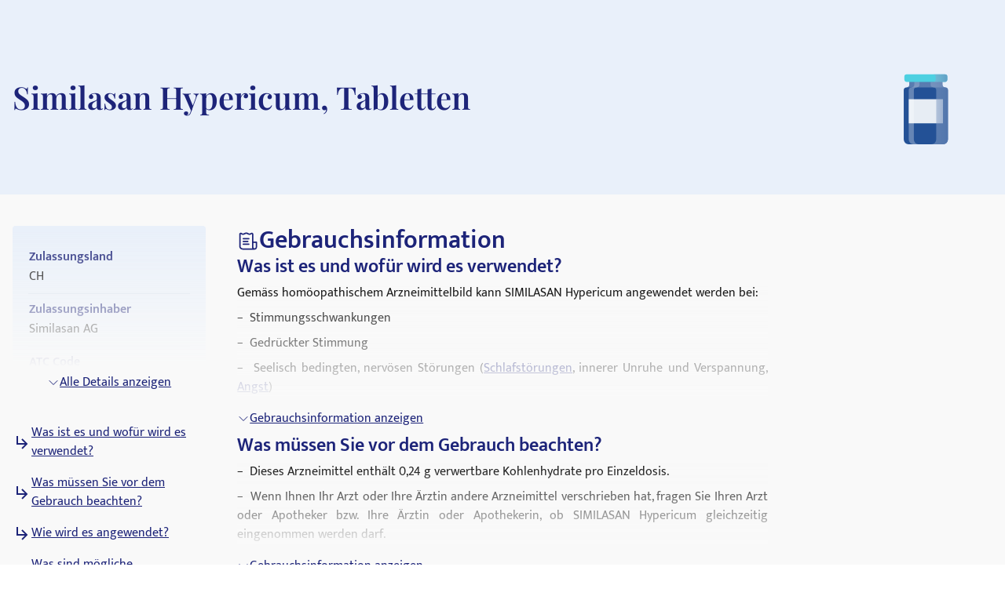

--- FILE ---
content_type: text/javascript; charset=utf-8
request_url: https://medikamio.com/_nuxt/CvSBx0YI.js
body_size: 8330
content:
const __vite__mapDeps=(i,m=__vite__mapDeps,d=(m.f||(m.f=["./Cnp6H3cX.js","./DoCvQQPg.js","./B0s37roi.js","./DmojHvVd.js","./DR2OZwLv.js","./fEslybHH.js","./row.CQh6BjCi.css","./BXXivnqo.js"])))=>i.map(i=>d[i]);
import{d as P,E,r as D,j as A,O as X,H as e,t as o,v as l,x as t,G,L as x,M as I,N as z,P as B,y as u,Q as J,I as S,J as N,R as K,_ as j,z as p,A as f,K as Y,B as H,S as t1,T as e1}from"./DmojHvVd.js";import{_ as O}from"./CR9OtbpP.js";import{w as R,u as Q}from"./fEslybHH.js";import{a as s1,_ as n1,b as o1}from"./DALfANJ2.js";import{_ as a1}from"./B0s37roi.js";import{_ as r1}from"./DFlR0sIC.js";import{a as g,u as W}from"./DR2OZwLv.js";import{_ as i1}from"./DVqIIsJW.js";import"./BUaANSqD.js";import"./CJK0J6nX.js";import"./C96y1szS.js";import"./Ck1Wr859.js";function F(c){return(c||[]).sort((n,_)=>n.in_stock&&!_.in_stock?-1:!n.in_stock&&_.in_stock?1:n.price<_.price?-1:n.price>_.price?1:0)}const l1=J(()=>K(()=>import("./Cnp6H3cX.js"),__vite__mapDeps([0,1,2,3,4,5,6]),import.meta.url).then(c=>c.default||c)),c1={key:0,class:"content-container mx-auto"},u1={class:"flex items-center"},_1={class:"flex flex-col justify-center"},d1=t("h2",{class:"text-h2-mobile md:text-h2 text-blue-dark"}," Medikament kaufen ",-1),C1={key:0,class:"flex items-center mt-3"},m1=t("span",{class:"text-blue-dark mr-10 hidden md:block"},"Menge wählen:",-1),p1={class:"flex items-center gap-2"},h1=["onClick"],f1={class:"mt-30"},g1=P({__name:"data",props:{drug:{}},async setup(c){var $;let n,_;const C=c,i=E(),{data:y,error:L}=([n,_]=R(async()=>S(`products-${i.params.slug}`,async()=>{const{data:s}=await N(`products/${C.drug.id}`);return{products:s.value}})),n=await n,_(),n),m=F(($=y.value)==null?void 0:$.products),h=D(null),d=A(()=>m.map(s=>s.amount).sort((s,V)=>{const Z=parseInt(s),M=parseInt(V);return Z-M})),b=D(d.value[0]),k=A(()=>d.value.every(s=>Q(s))),a=A(()=>F(m.filter(s=>s.amount===b.value))),v=A(()=>{const s=a.value.filter(V=>V.img_url!==null);return s.length>0?s[0].img_url:null}),r=s=>{b.value=s,h.value=v.value};return X(()=>v.value,()=>{h.value=v.value}),(s,V)=>{const Z=O,M=l1;return e(m).length>0?(o(),l("section",c1,[t("div",u1,[e(v)?(o(),G(Z,{key:0,src:e(h)||e(v),alt:"product",height:150,width:150,fit:"outside",class:"object-contain mr-10 h-[144px] w-[144px] flex items-center",sizes:"xxl:200px"},null,8,["src"])):x("",!0),t("div",_1,[d1,e(k)?x("",!0):(o(),l("div",C1,[m1,t("div",p1,[(o(!0),l(I,null,z(e(d),T=>(o(),l("button",{key:T,onClick:w=>r(T),class:B([{"bg-blue-dark !text-white":e(b)===T},"button amount-picker py-1 px-2 rounded border border-blue-dark font-medium text-blue-dark"])},u(T),11,h1))),128))])]))])]),t("div",f1,[(o(!0),l(I,null,z(e(a),T=>(o(),G(M,{product:T,"drug-title":s.drug.title,location:"Table"},null,8,["product","drug-title"]))),256))])])):x("",!0)}}}),b1={},v1={width:"28",height:"28",viewBox:"0 0 28 28",fill:"none",xmlns:"http://www.w3.org/2000/svg"},x1=t("path",{d:"M15.75 11.375C15.75 10.8917 15.3582 10.5 14.875 10.5H7.875C7.39175 10.5 7 10.8917 7 11.375C7 11.8582 7.39175 12.25 7.875 12.25H14.875C15.3582 12.25 15.75 11.8582 15.75 11.375Z",fill:"#1D2479"},null,-1),$1=t("path",{d:"M14.5833 14.875C14.5833 14.3917 14.1916 14 13.7083 14H7.875C7.39175 14 7 14.3917 7 14.875C7 15.3582 7.39175 15.75 7.875 15.75H13.7083C14.1916 15.75 14.5833 15.3582 14.5833 14.875Z",fill:"#1D2479"},null,-1),w1=t("path",{d:"M14.875 17.5C15.3582 17.5 15.75 17.8917 15.75 18.375C15.75 18.8582 15.3582 19.25 14.875 19.25H7.875C7.39175 19.25 7 18.8582 7 18.375C7 17.8917 7.39175 17.5 7.875 17.5H14.875Z",fill:"#1D2479"},null,-1),y1=t("path",{"fill-rule":"evenodd","clip-rule":"evenodd",d:"M7 25.375H22.1667C23.9386 25.375 25.375 23.9386 25.375 22.1667V15.75C25.375 15.2667 24.9832 14.875 24.5 14.875H20.7083V5.76705C20.7083 4.10641 18.8313 3.14045 17.48 4.10568L17.2757 4.25155C16.3652 4.90196 15.1318 4.89977 14.2169 4.24631C12.6957 3.15976 10.6376 3.15976 9.11642 4.24631C8.20157 4.89977 6.96815 4.90196 6.05758 4.25155L5.85336 4.10568C4.50205 3.14045 2.625 4.10642 2.625 5.76705V21C2.625 23.4162 4.58375 25.375 7 25.375ZM10.1336 5.67035C11.0463 5.01841 12.287 5.01841 13.1997 5.67035C14.7188 6.75537 16.7696 6.76366 18.2929 5.67558L18.4971 5.52971C18.6902 5.39182 18.9583 5.52982 18.9583 5.76705V22.1667C18.9583 22.6918 19.0845 23.1875 19.3082 23.625H7C5.55025 23.625 4.375 22.4497 4.375 21V5.76705C4.375 5.52982 4.64315 5.39182 4.83619 5.52971L5.04042 5.67558C6.56373 6.76366 8.61455 6.75537 10.1336 5.67035ZM20.7083 22.1667V16.625H23.625V22.1667C23.625 22.9721 22.9721 23.625 22.1667 23.625C21.3612 23.625 20.7083 22.9721 20.7083 22.1667Z",fill:"#1D2479"},null,-1),L1=[x1,$1,w1,y1];function k1(c,n){return o(),l("svg",v1,L1)}const T1=j(b1,[["render",k1]]),V1={},H1={width:"20",height:"20",viewBox:"0 0 20 20",fill:"none",xmlns:"http://www.w3.org/2000/svg"},G1=t("path",{"fill-rule":"evenodd","clip-rule":"evenodd",d:"M4.56504 1.04167C4.38649 1.04166 4.22242 1.04165 4.08466 1.05105C3.93663 1.06115 3.77384 1.08416 3.60842 1.15268C3.25109 1.30069 2.96719 1.58459 2.81918 1.94193C2.75066 2.10735 2.72765 2.27013 2.71755 2.41817C2.70815 2.55594 2.70816 2.71998 2.70817 2.89854V2.9348C2.70816 3.11337 2.70815 3.27741 2.71755 3.41518C2.72765 3.56322 2.75066 3.726 2.81918 3.89142C2.96719 4.24875 3.25109 4.53265 3.60842 4.68067C3.76653 4.74615 3.92222 4.77007 4.06493 4.78088L2.52709 6.01115C1.58811 6.76233 1.0415 7.89961 1.0415 9.10209V14.6265C1.0415 15.5525 1.36615 16.4492 1.95896 17.1606L1.98827 17.1957C2.26494 17.5278 2.44291 17.7414 2.64305 17.924C3.23552 18.4646 3.97823 18.8125 4.77282 18.9216C5.04124 18.9584 5.31927 18.9584 5.75151 18.9583L8.74984 18.9583C9.09502 18.9583 9.37484 18.6785 9.37484 18.3333C9.37484 17.9882 9.09502 17.7083 8.74984 17.7083H5.79728C5.30405 17.7083 5.11618 17.707 4.9428 17.6832C4.39913 17.6086 3.89096 17.3705 3.48559 17.0007C3.35631 16.8827 3.23499 16.7392 2.91924 16.3603C2.73416 16.1382 2.58729 15.8898 2.48229 15.625H8.74984C9.09502 15.625 9.37484 15.3452 9.37484 15C9.37484 14.6548 9.09502 14.375 8.74984 14.375H2.2915V9.10209C2.2915 9.05401 2.29278 9.00608 2.29531 8.95834H14.3716C14.3738 9.00216 14.3748 9.04614 14.3748 9.09025V10.4167C14.3748 10.7619 14.6547 11.0417 14.9998 11.0417C15.345 11.0417 15.6248 10.7619 15.6248 10.4167V9.09025C15.6248 7.89579 15.0855 6.7652 14.1571 6.01365L12.6312 4.77843C12.7657 4.76656 12.9108 4.74162 13.0579 4.68067C13.4153 4.53265 13.6992 4.24875 13.8472 3.89142C13.9157 3.726 13.9387 3.56322 13.9488 3.41518C13.9582 3.27742 13.9582 3.11339 13.9582 2.93484V2.89854C13.9582 2.71999 13.9582 2.55593 13.9488 2.41817C13.9387 2.27013 13.9157 2.10735 13.8472 1.94193C13.6992 1.58459 13.4153 1.3007 13.0579 1.15268C12.8925 1.08416 12.7297 1.06115 12.5817 1.05105C12.4439 1.04165 12.2799 1.04166 12.1013 1.04167H4.56504ZM9.70209 4.79167H7.00244C6.38084 4.79167 6.21721 4.79981 6.07301 4.85039C5.92881 4.90098 5.79594 4.99685 5.31056 5.38515L3.30796 6.98724C3.05358 7.19073 2.8413 7.43565 2.67765 7.70834H13.9958C13.8338 7.43531 13.6232 7.18975 13.3706 6.98521L11.4062 5.39497C10.9186 5.00028 10.7851 4.90284 10.6398 4.8514C10.4945 4.79995 10.3294 4.79167 9.70209 4.79167ZM9.95135 3.54167H12.0832C12.2859 3.54167 12.4066 3.54134 12.4966 3.53519C12.5523 3.5314 12.5759 3.52631 12.5821 3.52475C12.6311 3.50369 12.6702 3.46461 12.6913 3.41558C12.6928 3.40945 12.6979 3.38578 12.7017 3.33009C12.7078 3.24009 12.7082 3.11937 12.7082 2.91667C12.7082 2.71398 12.7078 2.59326 12.7017 2.50326C12.6979 2.44757 12.6928 2.4239 12.6913 2.41777C12.6702 2.36874 12.6311 2.32966 12.5821 2.30859C12.5759 2.30704 12.5523 2.30195 12.4966 2.29815C12.4066 2.29201 12.2859 2.29167 12.0832 2.29167H4.58317C4.38048 2.29167 4.25976 2.29201 4.16975 2.29815C4.11406 2.30195 4.09039 2.30704 4.08426 2.30859C4.03523 2.32966 3.99615 2.36874 3.97509 2.41777C3.97353 2.42389 3.96845 2.44756 3.96465 2.50326C3.95851 2.59326 3.95817 2.71398 3.95817 2.91667C3.95817 3.11937 3.95851 3.24009 3.96465 3.33009C3.96845 3.38579 3.97353 3.40945 3.97509 3.41558C3.99615 3.46461 4.03524 3.50369 4.08426 3.52475C4.09039 3.52631 4.11406 3.5314 4.16975 3.53519C4.25976 3.54134 4.38048 3.54167 4.58317 3.54167H6.75548C6.80818 3.54154 6.86206 3.54158 6.91722 3.54163L9.7881 3.54163C9.84378 3.54158 9.89816 3.54154 9.95135 3.54167Z",fill:"black"},null,-1),Z1=t("path",{d:"M8.33317 9.37501C8.67835 9.37501 8.95817 9.65483 8.95817 10V11.0417H9.99984C10.345 11.0417 10.6248 11.3215 10.6248 11.6667C10.6248 12.0119 10.345 12.2917 9.99984 12.2917H8.95817V13.3333C8.95817 13.6785 8.67835 13.9583 8.33317 13.9583C7.98799 13.9583 7.70817 13.6785 7.70817 13.3333V12.2917H6.6665C6.32133 12.2917 6.0415 12.0119 6.0415 11.6667C6.0415 11.3215 6.32133 11.0417 6.6665 11.0417H7.70817V10C7.70817 9.65483 7.98799 9.37501 8.33317 9.37501Z",fill:"black"},null,-1),M1=t("path",{"fill-rule":"evenodd","clip-rule":"evenodd",d:"M16.4949 12.6716C15.473 11.6497 13.8138 11.5899 12.7897 12.614L10.9472 14.4565C9.92308 15.4806 9.98286 17.1399 11.0048 18.1618C12.0266 19.1836 13.6859 19.2434 14.71 18.2193L16.5525 16.3768C17.5766 15.3527 17.5168 13.6935 16.4949 12.6716ZM13.6736 13.4979C14.1759 12.9956 15.0429 12.9874 15.611 13.5555C16.1791 14.1236 16.1709 14.9907 15.6686 15.4929L15.3929 15.7686C15.1992 15.4384 14.919 15.0507 14.5175 14.6492C14.1159 14.2476 13.7281 13.9673 13.3979 13.7736L13.6736 13.4979ZM14.4247 16.6039C14.4404 16.6355 14.4547 16.6656 14.4676 16.6939L13.8261 17.3355C13.3238 17.8377 12.4567 17.846 11.8886 17.2779C11.3205 16.7098 11.3288 15.8427 11.8311 15.3404L12.4726 14.6989C12.501 14.7118 12.531 14.7261 12.5627 14.7419C12.8317 14.8757 13.2164 15.1158 13.6336 15.5331C14.0508 15.9503 14.2909 16.335 14.4247 16.6039Z",fill:"black"},null,-1),I1=[G1,Z1,M1];function z1(c,n){return o(),l("svg",H1,I1)}const A1=j(V1,[["render",z1]]),D1={},P1={width:"20",height:"20",viewBox:"0 0 20 20",fill:"none",xmlns:"http://www.w3.org/2000/svg"},j1=t("path",{d:"M13.6532 12.6202C13.9497 12.4435 14.0468 12.0598 13.8701 11.7633C13.6934 11.4668 13.3098 11.3697 13.0133 11.5465L9.67992 13.5332C9.38341 13.7099 9.28631 14.0935 9.46303 14.39C9.63975 14.6865 10.0234 14.7836 10.3199 14.6069L13.6532 12.6202Z",fill:"black"},null,-1),E1=t("path",{"fill-rule":"evenodd","clip-rule":"evenodd",d:"M9.03274 2.95009C9.34203 2.80584 9.65078 2.70833 9.9999 2.70833C10.349 2.70833 10.6578 2.80584 10.9671 2.95009C11.2575 3.08555 11.5885 3.28233 11.9777 3.51368L14.4939 5.00933C14.8833 5.24079 15.2143 5.43751 15.4731 5.62855C15.5984 5.72098 15.7147 5.8176 15.8204 5.92404L17.9865 4.47996C18.2738 4.28849 18.6618 4.3661 18.8533 4.65331C19.0447 4.94051 18.9671 5.32856 18.6799 5.52003L16.3899 7.04669C16.4061 7.13774 16.4181 7.23058 16.4272 7.32549C16.4583 7.65001 16.4582 8.04174 16.4582 8.50592V11.4941C16.4582 11.9582 16.4583 12.35 16.4272 12.6745C16.3942 13.0186 16.3231 13.3353 16.1528 13.639C15.9819 13.9437 15.7492 14.1677 15.4731 14.3714C15.2142 14.5625 14.8833 14.7592 14.4939 14.9907L11.9777 16.4863C11.5886 16.7176 11.2575 16.9145 10.9671 17.0499C10.6578 17.1941 10.349 17.2917 9.9999 17.2917C9.65078 17.2917 9.34203 17.1941 9.03274 17.0499C8.74234 16.9145 8.41137 16.7177 8.02226 16.4864L5.50594 14.9907C5.1165 14.7592 4.78556 14.5625 4.52667 14.3714C4.4014 14.279 4.28506 14.1824 4.17937 14.0759L2.01326 15.52C1.72605 15.7115 1.33801 15.6339 1.14654 15.3467C0.955069 15.0595 1.03268 14.6714 1.31988 14.48L3.60988 12.9533C3.5937 12.8622 3.5817 12.7694 3.57262 12.6745C3.54155 12.35 3.54156 11.9583 3.54157 11.4941V8.5059C3.54156 8.04174 3.54155 7.65 3.57262 7.32549C3.5817 7.23058 3.5937 7.13774 3.60988 7.04669L1.31988 5.52003C1.03268 5.32856 0.955069 4.94051 1.14654 4.65331C1.33801 4.3661 1.72605 4.28849 2.01326 4.47996L4.17937 5.92404C4.28506 5.8176 4.4014 5.72098 4.52667 5.62855C4.78556 5.4375 5.11651 5.2408 5.50595 5.00932L8.0221 3.51368C8.41128 3.28233 8.74231 3.08555 9.03274 2.95009ZM9.56108 4.08294C9.33413 4.18879 9.05689 4.35274 8.63532 4.60334L6.16986 6.06885C5.74843 6.31936 5.4717 6.48467 5.26886 6.63436C5.07761 6.77548 4.99206 6.87473 4.93731 6.97236C4.88204 7.07093 4.84038 7.19963 4.81693 7.44463C4.79223 7.70256 4.79157 8.03417 4.79157 8.53448V11.4655C4.79157 11.9658 4.79223 12.2974 4.81693 12.5554C4.84038 12.8004 4.88204 12.9291 4.93731 13.0276C4.99206 13.1253 5.07761 13.2245 5.26886 13.3656C5.4717 13.5153 5.74843 13.6806 6.16986 13.9311L8.63532 15.3967C9.0569 15.6472 9.33413 15.8112 9.56108 15.917C9.7755 16.017 9.89782 16.0417 9.9999 16.0417C10.102 16.0417 10.2243 16.017 10.4387 15.917C10.6657 15.8112 10.9429 15.6472 11.3645 15.3967L13.8299 13.9311C14.2514 13.6806 14.5281 13.5153 14.7309 13.3656C14.9222 13.2245 15.0077 13.1253 15.0625 13.0276C15.1178 12.9291 15.1594 12.8004 15.1829 12.5554C15.2076 12.2974 15.2082 11.9658 15.2082 11.4655V8.53448C15.2082 8.03417 15.2076 7.70256 15.1829 7.44463C15.1594 7.19963 15.1178 7.07093 15.0625 6.97236C15.0077 6.87473 14.9222 6.77548 14.731 6.63436C14.5281 6.48467 14.2514 6.31936 13.8299 6.06885L11.3645 4.60334C10.9429 4.35274 10.6657 4.18879 10.4387 4.08294C10.2243 3.98294 10.102 3.95833 9.9999 3.95833C9.89782 3.95833 9.7755 3.98294 9.56108 4.08294Z",fill:"black"},null,-1),B1=[j1,E1];function S1(c,n){return o(),l("svg",P1,B1)}const N1=j(D1,[["render",S1]]),O1={},R1={width:"20",height:"20",viewBox:"0 0 20 20",fill:"none",xmlns:"http://www.w3.org/2000/svg"},W1=t("path",{"fill-rule":"evenodd","clip-rule":"evenodd",d:"M9.99984 2.29167C5.74264 2.29167 2.2915 5.74281 2.2915 10C2.2915 14.2572 5.74264 17.7083 9.99984 17.7083C14.257 17.7083 17.7082 14.2572 17.7082 10C17.7082 5.74281 14.257 2.29167 9.99984 2.29167ZM1.0415 10C1.0415 5.05245 5.05229 1.04167 9.99984 1.04167C14.9474 1.04167 18.9582 5.05245 18.9582 10C18.9582 14.9476 14.9474 18.9583 9.99984 18.9583C5.05229 18.9583 1.0415 14.9476 1.0415 10ZM9.95184 5.20834H10.0478C10.7925 5.2083 11.4218 5.20827 11.9231 5.28491C12.4621 5.36733 12.9396 5.54959 13.3144 5.97574C13.6789 6.39033 13.8252 6.8989 13.8928 7.47091C13.9582 8.02384 13.9582 8.72457 13.9582 9.5843V11.738C13.9582 12.3547 13.9582 12.8629 13.9214 13.2504C13.8861 13.6219 13.8073 14.0486 13.5111 14.3557C13.2895 14.5855 12.9978 14.7413 12.6734 14.783C12.2153 14.842 11.8355 14.5908 11.564 14.3745C11.2776 14.1463 10.9372 13.8076 10.5334 13.4057L10.5063 13.3788C10.309 13.1825 10.1917 13.0666 10.0982 12.9897C10.0522 12.9519 10.0269 12.9364 10.0171 12.9311C10.0056 12.9292 9.99412 12.9292 9.9826 12.9311C9.97279 12.9364 9.94743 12.9519 9.90145 12.9897C9.80801 13.0666 9.69067 13.1825 9.49333 13.3788L9.46628 13.4057C9.06244 13.8076 8.72207 14.1463 8.4357 14.3745C8.16422 14.5908 7.78435 14.842 7.3263 14.783C7.00186 14.7413 6.71022 14.5855 6.48854 14.3557C6.19235 14.0486 6.11358 13.6219 6.07829 13.2504C6.04148 12.8629 6.04149 12.3547 6.0415 11.738V9.5843C6.04149 8.72457 6.04148 8.02384 6.10685 7.47091C6.17447 6.8989 6.32074 6.39033 6.68531 5.97574C7.06005 5.54959 7.53753 5.36733 8.07659 5.28491C8.57784 5.20827 9.20716 5.2083 9.95184 5.20834ZM9.9874 12.9287C9.9874 12.9287 9.98697 12.9289 9.98614 12.9292ZM10.0123 12.9287C10.0123 12.9286 10.0127 12.9288 10.0135 12.9292ZM8.26551 6.52055C7.89686 6.57691 7.73742 6.67221 7.624 6.80119C7.50043 6.94172 7.40261 7.15745 7.3482 7.61768C7.29253 8.08852 7.2915 8.71493 7.2915 9.62397V11.7046C7.2915 12.363 7.29219 12.8111 7.32269 13.1322C7.34878 13.4068 7.39047 13.4857 7.39388 13.4936C7.41537 13.5145 7.43607 13.5272 7.45417 13.5346C7.48383 13.52 7.54787 13.4837 7.65669 13.3969C7.88228 13.2172 8.1735 12.9287 8.61165 12.4927L8.62975 12.4747C8.80286 12.3024 8.9625 12.1436 9.10733 12.0244C9.26346 11.896 9.45392 11.7689 9.69885 11.7134C9.8973 11.6684 10.1024 11.6684 10.3008 11.7134C10.5458 11.7689 10.7362 11.896 10.8923 12.0244C11.0372 12.1436 11.1968 12.3024 11.3699 12.4747L11.388 12.4927C11.8262 12.9287 12.1174 13.2172 12.343 13.3969C12.4518 13.4837 12.5158 13.52 12.5455 13.5346C12.5636 13.5272 12.5843 13.5145 12.6058 13.4936C12.6092 13.4857 12.6509 13.4069 12.677 13.1322C12.7075 12.8111 12.7082 12.363 12.7082 11.7046V9.62397C12.7082 8.71493 12.7071 8.08852 12.6515 7.61768C12.5971 7.15745 12.4992 6.94172 12.3757 6.80119C12.2623 6.67221 12.1028 6.57691 11.7342 6.52055C11.3384 6.46005 10.8055 6.45834 9.99984 6.45834C9.19415 6.45834 8.66124 6.46005 8.26551 6.52055Z",fill:"black"},null,-1),F1=[W1];function J1(c,n){return o(),l("svg",R1,F1)}const K1=j(O1,[["render",J1]]),Q1={class:"bg-white"},q1={class:"container mx-auto py-10"},U1={class:"grid grid-cols-2 md:grid-cols-3 bg-blue-light text-h5 rounded border-gray-light border"},X1={class:"flex items-center gap-2 p-4"},Y1={class:"hidden md:flex items-center gap-2"},t2={class:"flex items-center gap-2"},e2={class:"flex col-span-2 md:col-span-1 items-center gap-2 pr-2 border-r border-gray-light"},s2={key:0,class:"flex items-center gap-2 px-2"},n2={key:0,class:"flex items-center justify-center"},o2=P({__name:"table",props:{substance:{}},async setup(c){var b,k;let n,_;const C=c,i=E().params.slug,{data:y,error:L}=([n,_]=R(async()=>S(`substances-${C.substance}`,async()=>{const{data:a}=await N(`substances/${C.substance}`);return{substance:a.value}})),n=await n,_(),n),m=(b=y.value)==null?void 0:b.substance,h=(k=m.drugs)==null?void 0:k.filter(a=>a.slug!==i),d=D(!1);return(a,v)=>{const r=A1,$=N1,s=K1,V=O,Z=a1,M=r1,T=s1;return o(),l("div",Q1,[t("div",q1,[p(T,null,{default:f(()=>[Y(a.$slots,"description"),t("div",U1,[t("div",X1,[p(r),H(" "+u(("useGetTranslation"in a?a.useGetTranslation:e(g))("drug")),1)]),t("div",Y1,[p($),H(" "+u(("useGetTranslation"in a?a.useGetTranslation:e(g))("substances")),1)]),t("div",t2,[p(s),H(" "+u(("useGetTranslation"in a?a.useGetTranslation:e(g))("vendor")),1)])]),(o(!0),l(I,null,z(e(h),(w,q)=>(o(),l("div",{class:B(["grid grid-cols-3 bg-white rounded border-gray-light border mt-2 p-2",{hidden:!e(d)&&q>7}])},[t("div",e2,[p(V,{static:"",src:w.display_path??"https://medikamio.com/media/default/drug-search-default.svg",alt:w.title,class:"h-[60px] w-[60px] object-contain flex-shrink-0",fit:"outside",height:60,sizes:"100px","image-class":"h-[60px] w-[60px] !object-contain"},null,8,["src","alt"]),p(Z,{class:"underline",to:("usePath"in a?a.usePath:e(W))("drugs-slug-pil",{slug:w.slug})},{default:f(()=>[H(u(w.title),1)]),_:2},1032,["to"])]),p(Z,{class:"hidden md:flex items-center gap-2 px-2 underline border-r border-gray-light",to:("usePath"in a?a.usePath:e(W))("substances-slug",{slug:e(m).frontend_slug})},{default:f(()=>[H(u(w.substances.map(U=>U.title).join(", ")),1)]),_:2},1032,["to"]),w.vendor?(o(),l("div",s2,u(w.vendor.title),1)):x("",!0)],2))),256)),e(h).length>8?(o(),l("div",n2,[p(M,{onClick:v[0]||(v[0]=w=>d.value=!e(d)),class:"my-3"},{default:f(()=>[H(u(("useGetTranslation"in a?a.useGetTranslation:e(g))(e(d)?"showLess":"showAll")),1)]),_:1})])):x("",!0)]),_:3})])])}}}),a2={class:"container mx-auto"},r2={class:"text-h2-mobile md:text-h2 text-blue-dark mb-6"},i2={class:"grid md:grid-cols-3 gap-8"},l2=P({__name:"teaser",props:{substance:{}},async setup(c){var h;let n,_;const C=c,i=E().params.slug,{data:y,error:L}=([n,_]=R(async()=>S(`magazine-teaser-${i}`,async()=>{const{data:d,error:b}=await N(C.substance?"posts/for-substance":"posts/latest",{substance:C.substance,limit:3});return{posts:d.value}})),n=await n,_(),n),m=(h=y.value)==null?void 0:h.posts;return(d,b)=>{const k=i1;return o(),l("div",a2,[t("h2",r2,u(("useGetTranslation"in d?d.useGetTranslation:e(g))("fromOurMagazine")),1),t("div",i2,[(o(!0),l(I,null,z(e(m),a=>(o(),G(k,{key:a.id,post:a},null,8,["post"]))),128))])])}}}),c2=J(()=>K(()=>import("./BXXivnqo.js"),__vite__mapDeps([7,1,2,3,4]),import.meta.url).then(c=>c.default||c)),u2={class:"flex flex-col md:flex-row md:items-center justify-between"},_2={class:"md:font-serif text-blue-dark text-h1-mobile md:text-h1 max-w-screen-md"},d2={class:"flex items-center gap-2"},C2={class:"text-h2-mobile md:text-h2 text-blue-dark"},m2=["id"],p2={key:0,class:"relative border border-gray-light px-4 py-2 pb-4 mt-2 rounded"},h2=["innerHTML"],f2={class:"absolute right-2 bottom-1 text-gray-600"},g2=["innerHTML"],b2={key:0,class:"absolute top-0 left-0 w-full h-full bg-gradient-to-b from-transparent to-background"},v2={class:"text-h3-mobile md:text-h3 text-blue-dark"},x2={class:"mt-2 mb-4"},z2=P({__name:"pil",setup(c){const n=D({what_used:!1,before_use:!1,how_use:!1,sideeffects:!1,storage:!1,furtherinfo:!1}),_=["substances","admission_country","vendor","narcotic_drug","psychotropic","display_admission_date","atc","dispensing_status","prescription_status","pharmacological_groups"];function C(i,y){var m;const L=(m=i.short_version)==null?void 0:m[y];return L&&L.length>10?L:null}return(i,y)=>{const L=O,m=c2,h=g1,d=T1,b=o1,k=o2,a=l2,v=n1;return o(),G(v,{"table-items":_,type:"drugs"},{hero:f(({contentModel:r})=>[t("div",u2,[t("h1",_2,u(r.title),1),p(L,{static:"",src:r.display_path??"https://medikamio.com/media/default/drug-search-default.svg",alt:r.title,class:"h-[120px] w-[180px] object-contain",fit:"outside",height:120,loading:"eager",sizes:"180px","image-class":"h-[120px] w-[180px] !object-contain"},null,8,["src","alt"])])]),sidebarBottom:f(({contentModel:r})=>[r.download_link?(o(),G(m,{key:0,drug:r},null,8,["drug"])):x("",!0)]),sectionTop:f(({contentModel:r})=>[p(h,{drug:r,class:"mb-12"},null,8,["drug"])]),mainTop:f(({contentModel:r})=>[t("div",d2,[p(d),t("h2",C2,u(("useGetTranslation"in i?i.useGetTranslation:e(g))("patient_leaflet")),1)]),(o(!0),l(I,null,z(r.pil,($,s)=>(o(),l("div",null,[t("h3",{id:s,class:"text-h3-mobile md:text-h3 text-blue-dark"},u(("useGetTranslation"in i?i.useGetTranslation:e(g))(s)),9,m2),C(r,s)?(o(),l("div",p2,[t("div",{innerHTML:C(r,s),class:"content"},null,8,h2),t("div",f2,"["+u(("useGetTranslation"in i?i.useGetTranslation:e(g))("shortExcerpt"))+"]",1)])):x("",!0),t("div",{class:B(["relative",{"max-h-[200px] overflow-hidden":!e(n)[s]&&!C(r,s)}])},[t1(t("div",{innerHTML:$,class:"content"},null,8,g2),[[e1,e(n)[s]||!C(r,s)]]),!e(n)[s]&&!C(r,s)?(o(),l("div",b2)):x("",!0)],2),e(n)[s]?x("",!0):(o(),G(b,{key:1,class:"!justify-start",onClick:V=>e(n)[s]=!0},{default:f(()=>[H(u(("useGetTranslation"in i?i.useGetTranslation:e(g))("showProductInfos")),1)]),_:2},1032,["onClick"]))]))),256))]),bottom:f(({contentModel:r})=>{var $;return[("useIsEmpty"in i?i.useIsEmpty:e(Q))(r.substances)?x("",!0):(o(),G(k,{key:0,class:"mt-10",substance:r.substances[0].slug},{description:f(()=>[t("h3",v2,u(("useGetTranslation"in i?i.useGetTranslation:e(g))("moreDrugsWithSubstance")),1),t("p",x2,u(("useGetTranslation"in i?i.useGetTranslation:e(g))("moreDrugsWithSubstanceDescription",{substance:r.substances[0].title,drug:r.title})),1)]),_:2},1032,["substance"])),p(a,{substance:($=r.substances[0])==null?void 0:$.code,class:"my-10"},null,8,["substance"])]}),_:1})}}});export{z2 as default};


--- FILE ---
content_type: text/javascript; charset=utf-8
request_url: https://medikamio.com/_nuxt/C8JTd1mb.js
body_size: 4771
content:
import{F as be}from"./DmojHvVd.js";var Oe=typeof globalThis<"u"?globalThis:typeof window<"u"?window:typeof global<"u"?global:typeof self<"u"?self:{};function Pe(O){return O&&O.__esModule&&Object.prototype.hasOwnProperty.call(O,"default")?O.default:O}var re={exports:{}};/*! algoliasearch-lite.umd.js | 4.23.3 | © Algolia, inc. | https://github.com/algolia/algoliasearch-client-javascript */(function(O,R){(function(H,C){O.exports=C()})(Oe,function(){function H(e,t,r){return t in e?Object.defineProperty(e,t,{value:r,enumerable:!0,configurable:!0,writable:!0}):e[t]=r,e}function C(e,t){var r=Object.keys(e);if(Object.getOwnPropertySymbols){var n=Object.getOwnPropertySymbols(e);t&&(n=n.filter(function(a){return Object.getOwnPropertyDescriptor(e,a).enumerable})),r.push.apply(r,n)}return r}function i(e){for(var t=1;t<arguments.length;t++){var r=arguments[t]!=null?arguments[t]:{};t%2?C(Object(r),!0).forEach(function(n){H(e,n,r[n])}):Object.getOwnPropertyDescriptors?Object.defineProperties(e,Object.getOwnPropertyDescriptors(r)):C(Object(r)).forEach(function(n){Object.defineProperty(e,n,Object.getOwnPropertyDescriptor(r,n))})}return e}function ne(e,t){if(e==null)return{};var r,n,a=function(s,o){if(s==null)return{};var c,d,l={},g=Object.keys(s);for(d=0;d<g.length;d++)c=g[d],o.indexOf(c)>=0||(l[c]=s[c]);return l}(e,t);if(Object.getOwnPropertySymbols){var u=Object.getOwnPropertySymbols(e);for(n=0;n<u.length;n++)r=u[n],t.indexOf(r)>=0||Object.prototype.propertyIsEnumerable.call(e,r)&&(a[r]=e[r])}return a}function j(e,t){return function(r){if(Array.isArray(r))return r}(e)||function(r,n){if(Symbol.iterator in Object(r)||Object.prototype.toString.call(r)==="[object Arguments]"){var a=[],u=!0,s=!1,o=void 0;try{for(var c,d=r[Symbol.iterator]();!(u=(c=d.next()).done)&&(a.push(c.value),!n||a.length!==n);u=!0);}catch(l){s=!0,o=l}finally{try{u||d.return==null||d.return()}finally{if(s)throw o}}return a}}(e,t)||function(){throw new TypeError("Invalid attempt to destructure non-iterable instance")}()}function E(e){return function(t){if(Array.isArray(t)){for(var r=0,n=new Array(t.length);r<t.length;r++)n[r]=t[r];return n}}(e)||function(t){if(Symbol.iterator in Object(t)||Object.prototype.toString.call(t)==="[object Arguments]")return Array.from(t)}(e)||function(){throw new TypeError("Invalid attempt to spread non-iterable instance")}()}function ae(e){var t,r="algoliasearch-client-js-".concat(e.key),n=function(){return t===void 0&&(t=e.localStorage||window.localStorage),t},a=function(){return JSON.parse(n().getItem(r)||"{}")},u=function(o){n().setItem(r,JSON.stringify(o))},s=function(){var o=e.timeToLive?1e3*e.timeToLive:null,c=a(),d=Object.fromEntries(Object.entries(c).filter(function(g){return j(g,2)[1].timestamp!==void 0}));if(u(d),o){var l=Object.fromEntries(Object.entries(d).filter(function(g){var h=j(g,2)[1],y=new Date().getTime();return!(h.timestamp+o<y)}));u(l)}};return{get:function(o,c){var d=arguments.length>2&&arguments[2]!==void 0?arguments[2]:{miss:function(){return Promise.resolve()}};return Promise.resolve().then(function(){s();var l=JSON.stringify(o);return a()[l]}).then(function(l){return Promise.all([l?l.value:c(),l!==void 0])}).then(function(l){var g=j(l,2),h=g[0],y=g[1];return Promise.all([h,y||d.miss(h)])}).then(function(l){return j(l,1)[0]})},set:function(o,c){return Promise.resolve().then(function(){var d=a();return d[JSON.stringify(o)]={timestamp:new Date().getTime(),value:c},n().setItem(r,JSON.stringify(d)),c})},delete:function(o){return Promise.resolve().then(function(){var c=a();delete c[JSON.stringify(o)],n().setItem(r,JSON.stringify(c))})},clear:function(){return Promise.resolve().then(function(){n().removeItem(r)})}}}function x(e){var t=E(e.caches),r=t.shift();return r===void 0?{get:function(n,a){var u=arguments.length>2&&arguments[2]!==void 0?arguments[2]:{miss:function(){return Promise.resolve()}},s=a();return s.then(function(o){return Promise.all([o,u.miss(o)])}).then(function(o){return j(o,1)[0]})},set:function(n,a){return Promise.resolve(a)},delete:function(n){return Promise.resolve()},clear:function(){return Promise.resolve()}}:{get:function(n,a){var u=arguments.length>2&&arguments[2]!==void 0?arguments[2]:{miss:function(){return Promise.resolve()}};return r.get(n,a,u).catch(function(){return x({caches:t}).get(n,a,u)})},set:function(n,a){return r.set(n,a).catch(function(){return x({caches:t}).set(n,a)})},delete:function(n){return r.delete(n).catch(function(){return x({caches:t}).delete(n)})},clear:function(){return r.clear().catch(function(){return x({caches:t}).clear()})}}}function D(){var e=arguments.length>0&&arguments[0]!==void 0?arguments[0]:{serializable:!0},t={};return{get:function(r,n){var a=arguments.length>2&&arguments[2]!==void 0?arguments[2]:{miss:function(){return Promise.resolve()}},u=JSON.stringify(r);if(u in t)return Promise.resolve(e.serializable?JSON.parse(t[u]):t[u]);var s=n(),o=a&&a.miss||function(){return Promise.resolve()};return s.then(function(c){return o(c)}).then(function(){return s})},set:function(r,n){return t[JSON.stringify(r)]=e.serializable?JSON.stringify(n):n,Promise.resolve(n)},delete:function(r){return delete t[JSON.stringify(r)],Promise.resolve()},clear:function(){return t={},Promise.resolve()}}}function oe(e){for(var t=e.length-1;t>0;t--){var r=Math.floor(Math.random()*(t+1)),n=e[t];e[t]=e[r],e[r]=n}return e}function Q(e,t){return t&&Object.keys(t).forEach(function(r){e[r]=t[r](e)}),e}function I(e){for(var t=arguments.length,r=new Array(t>1?t-1:0),n=1;n<t;n++)r[n-1]=arguments[n];var a=0;return e.replace(/%s/g,function(){return encodeURIComponent(r[a++])})}var J={WithinQueryParameters:0,WithinHeaders:1};function M(e,t){var r=e||{},n=r.data||{};return Object.keys(r).forEach(function(a){["timeout","headers","queryParameters","data","cacheable"].indexOf(a)===-1&&(n[a]=r[a])}),{data:Object.entries(n).length>0?n:void 0,timeout:r.timeout||t,headers:r.headers||{},queryParameters:r.queryParameters||{},cacheable:r.cacheable}}var S={Read:1,Write:2,Any:3},V=1,ue=2,z=3;function U(e){var t=arguments.length>1&&arguments[1]!==void 0?arguments[1]:V;return i(i({},e),{},{status:t,lastUpdate:Date.now()})}function _(e){return typeof e=="string"?{protocol:"https",url:e,accept:S.Any}:{protocol:e.protocol||"https",url:e.url,accept:e.accept||S.Any}}var L="GET",A="POST";function se(e,t){return Promise.all(t.map(function(r){return e.get(r,function(){return Promise.resolve(U(r))})})).then(function(r){var n=r.filter(function(s){return function(o){return o.status===V||Date.now()-o.lastUpdate>12e4}(s)}),a=r.filter(function(s){return function(o){return o.status===z&&Date.now()-o.lastUpdate<=12e4}(s)}),u=[].concat(E(n),E(a));return{getTimeout:function(s,o){return(a.length===0&&s===0?1:a.length+3+s)*o},statelessHosts:u.length>0?u.map(function(s){return _(s)}):t}})}function G(e,t,r,n){var a=[],u=function(h,y){if(!(h.method===L||h.data===void 0&&y.data===void 0)){var m=Array.isArray(h.data)?h.data:i(i({},h.data),y.data);return JSON.stringify(m)}}(r,n),s=function(h,y){var m=i(i({},h.headers),y.headers),v={};return Object.keys(m).forEach(function(w){var b=m[w];v[w.toLowerCase()]=b}),v}(e,n),o=r.method,c=r.method!==L?{}:i(i({},r.data),n.data),d=i(i(i({"x-algolia-agent":e.userAgent.value},e.queryParameters),c),n.queryParameters),l=0,g=function h(y,m){var v=y.pop();if(v===void 0)throw{name:"RetryError",message:"Unreachable hosts - your application id may be incorrect. If the error persists, contact support@algolia.com.",transporterStackTrace:$(a)};var w={data:u,headers:s,method:o,url:ce(v,r.path,d),connectTimeout:m(l,e.timeouts.connect),responseTimeout:m(l,n.timeout)},b=function(p){var f={request:w,response:p,host:v,triesLeft:y.length};return a.push(f),f},k={onSuccess:function(p){return function(f){try{return JSON.parse(f.content)}catch(P){throw function(q,T){return{name:"DeserializationError",message:q,response:T}}(P.message,f)}}(p)},onRetry:function(p){var f=b(p);return p.isTimedOut&&l++,Promise.all([e.logger.info("Retryable failure",B(f)),e.hostsCache.set(v,U(v,p.isTimedOut?z:ue))]).then(function(){return h(y,m)})},onFail:function(p){throw b(p),function(f,P){var q=f.content,T=f.status,N=q;try{N=JSON.parse(q).message}catch{}return function(F,W,ye){return{name:"ApiError",message:F,status:W,transporterStackTrace:ye}}(N,T,P)}(p,$(a))}};return e.requester.send(w).then(function(p){return function(f,P){return function(q){var T=q.status;return q.isTimedOut||function(N){var F=N.isTimedOut,W=N.status;return!F&&~~W==0}(q)||~~(T/100)!=2&&~~(T/100)!=4}(f)?P.onRetry(f):~~(f.status/100)==2?P.onSuccess(f):P.onFail(f)}(p,k)})};return se(e.hostsCache,t).then(function(h){return g(E(h.statelessHosts).reverse(),h.getTimeout)})}function ie(e){var t={value:"Algolia for JavaScript (".concat(e,")"),add:function(r){var n="; ".concat(r.segment).concat(r.version!==void 0?" (".concat(r.version,")"):"");return t.value.indexOf(n)===-1&&(t.value="".concat(t.value).concat(n)),t}};return t}function ce(e,t,r){var n=K(r),a="".concat(e.protocol,"://").concat(e.url,"/").concat(t.charAt(0)==="/"?t.substr(1):t);return n.length&&(a+="?".concat(n)),a}function K(e){return Object.keys(e).map(function(t){return I("%s=%s",t,(r=e[t],Object.prototype.toString.call(r)==="[object Object]"||Object.prototype.toString.call(r)==="[object Array]"?JSON.stringify(e[t]):e[t]));var r}).join("&")}function $(e){return e.map(function(t){return B(t)})}function B(e){var t=e.request.headers["x-algolia-api-key"]?{"x-algolia-api-key":"*****"}:{};return i(i({},e),{},{request:i(i({},e.request),{},{headers:i(i({},e.request.headers),t)})})}var le=function(e){var t=e.appId,r=function(a,u,s){var o={"x-algolia-api-key":s,"x-algolia-application-id":u};return{headers:function(){return a===J.WithinHeaders?o:{}},queryParameters:function(){return a===J.WithinQueryParameters?o:{}}}}(e.authMode!==void 0?e.authMode:J.WithinHeaders,t,e.apiKey),n=function(a){var u=a.hostsCache,s=a.logger,o=a.requester,c=a.requestsCache,d=a.responsesCache,l=a.timeouts,g=a.userAgent,h=a.hosts,y=a.queryParameters,m={hostsCache:u,logger:s,requester:o,requestsCache:c,responsesCache:d,timeouts:l,userAgent:g,headers:a.headers,queryParameters:y,hosts:h.map(function(v){return _(v)}),read:function(v,w){var b=M(w,m.timeouts.read),k=function(){return G(m,m.hosts.filter(function(f){return(f.accept&S.Read)!=0}),v,b)};if((b.cacheable!==void 0?b.cacheable:v.cacheable)!==!0)return k();var p={request:v,mappedRequestOptions:b,transporter:{queryParameters:m.queryParameters,headers:m.headers}};return m.responsesCache.get(p,function(){return m.requestsCache.get(p,function(){return m.requestsCache.set(p,k()).then(function(f){return Promise.all([m.requestsCache.delete(p),f])},function(f){return Promise.all([m.requestsCache.delete(p),Promise.reject(f)])}).then(function(f){var P=j(f,2);return P[0],P[1]})})},{miss:function(f){return m.responsesCache.set(p,f)}})},write:function(v,w){return G(m,m.hosts.filter(function(b){return(b.accept&S.Write)!=0}),v,M(w,m.timeouts.write))}};return m}(i(i({hosts:[{url:"".concat(t,"-dsn.algolia.net"),accept:S.Read},{url:"".concat(t,".algolia.net"),accept:S.Write}].concat(oe([{url:"".concat(t,"-1.algolianet.com")},{url:"".concat(t,"-2.algolianet.com")},{url:"".concat(t,"-3.algolianet.com")}]))},e),{},{headers:i(i(i({},r.headers()),{"content-type":"application/x-www-form-urlencoded"}),e.headers),queryParameters:i(i({},r.queryParameters()),e.queryParameters)}));return Q({transporter:n,appId:t,addAlgoliaAgent:function(a,u){n.userAgent.add({segment:a,version:u})},clearCache:function(){return Promise.all([n.requestsCache.clear(),n.responsesCache.clear()]).then(function(){})}},e.methods)},fe=function(e){return function(t,r){return t.method===L?e.transporter.read(t,r):e.transporter.write(t,r)}},X=function(e){return function(t){var r=arguments.length>1&&arguments[1]!==void 0?arguments[1]:{},n={transporter:e.transporter,appId:e.appId,indexName:t};return Q(n,r.methods)}},Y=function(e){return function(t,r){var n=t.map(function(a){return i(i({},a),{},{params:K(a.params||{})})});return e.transporter.read({method:A,path:"1/indexes/*/queries",data:{requests:n},cacheable:!0},r)}},Z=function(e){return function(t,r){return Promise.all(t.map(function(n){var a=n.params,u=a.facetName,s=a.facetQuery,o=ne(a,["facetName","facetQuery"]);return X(e)(n.indexName,{methods:{searchForFacetValues:ee}}).searchForFacetValues(u,s,i(i({},r),o))}))}},me=function(e){return function(t,r,n){return e.transporter.read({method:A,path:I("1/answers/%s/prediction",e.indexName),data:{query:t,queryLanguages:r},cacheable:!0},n)}},de=function(e){return function(t,r){return e.transporter.read({method:A,path:I("1/indexes/%s/query",e.indexName),data:{query:t},cacheable:!0},r)}},ee=function(e){return function(t,r,n){return e.transporter.read({method:A,path:I("1/indexes/%s/facets/%s/query",e.indexName,t),data:{facetQuery:r},cacheable:!0},n)}},he=1,pe=2,ge=3,ve=function(e){return function(t,r){var n=t.map(function(a){return i(i({},a),{},{threshold:a.threshold||0})});return e.transporter.read({method:A,path:"1/indexes/*/recommendations",data:{requests:n},cacheable:!0},r)}};function te(e,t,r){var n,a={appId:e,apiKey:t,timeouts:{connect:1,read:2,write:30},requester:{send:function(u){return new Promise(function(s){var o=new XMLHttpRequest;o.open(u.method,u.url,!0),Object.keys(u.headers).forEach(function(g){return o.setRequestHeader(g,u.headers[g])});var c,d=function(g,h){return setTimeout(function(){o.abort(),s({status:0,content:h,isTimedOut:!0})},1e3*g)},l=d(u.connectTimeout,"Connection timeout");o.onreadystatechange=function(){o.readyState>o.OPENED&&c===void 0&&(clearTimeout(l),c=d(u.responseTimeout,"Socket timeout"))},o.onerror=function(){o.status===0&&(clearTimeout(l),clearTimeout(c),s({content:o.responseText||"Network request failed",status:o.status,isTimedOut:!1}))},o.onload=function(){clearTimeout(l),clearTimeout(c),s({content:o.responseText,status:o.status,isTimedOut:!1})},o.send(u.data)})}},logger:(n=ge,{debug:function(u,s){return he>=n&&console.debug(u,s),Promise.resolve()},info:function(u,s){return pe>=n&&console.info(u,s),Promise.resolve()},error:function(u,s){return console.error(u,s),Promise.resolve()}}),responsesCache:D(),requestsCache:D({serializable:!1}),hostsCache:x({caches:[ae({key:"".concat("4.23.3","-").concat(e)}),D()]}),userAgent:ie("4.23.3").add({segment:"Browser",version:"lite"}),authMode:J.WithinQueryParameters};return le(i(i(i({},a),r),{},{methods:{search:Y,searchForFacetValues:Z,multipleQueries:Y,multipleSearchForFacetValues:Z,customRequest:fe,initIndex:function(u){return function(s){return X(u)(s,{methods:{search:de,searchForFacetValues:ee,findAnswers:me}})}},getRecommendations:ve}}))}return te.version="4.23.3",te})})(re);var we=re.exports;const qe=Pe(we);function Se(O){const{locale:R}=be();return qe("V6HN0OQV60","0536e67d3ecef73d3c919d9ab2ba87a0").initIndex(`${O}_${O==="posts"?R.split("-")[0]:R}`)}export{Se as u};


--- FILE ---
content_type: text/javascript; charset=utf-8
request_url: https://medikamio.com/_nuxt/DALfANJ2.js
body_size: 21881
content:
import{_ as g,t as o,v as i,x as n,K as d,W as X,z as M,d as k,r as q,P as V,H as e,M as E,N as H,y as u,L as _,G as m,A as y,B as S,E as Q,X as Y,j as w,I as C1,J as t1}from"./DmojHvVd.js";import{a as f}from"./DR2OZwLv.js";import{_ as e1}from"./CJK0J6nX.js";import{_ as a1}from"./B0s37roi.js";import{u as c,w as s1}from"./fEslybHH.js";import{_ as l1,u as o1}from"./CR9OtbpP.js";import{u as n1}from"./C96y1szS.js";import{u as i1}from"./BUaANSqD.js";import{u as r1}from"./Ck1Wr859.js";const p1={},h1={class:"grid lg:grid-cols-9 gap-10"},d1={class:"lg:col-span-2"},c1={class:"lg:col-span-5"};function u1(r,C){return o(),i("div",h1,[n("div",d1,[d(r.$slots,"sidebar")]),n("div",c1,[d(r.$slots,"default")])])}const _1=g(p1,[["render",u1]]),f1={},m1={width:"312",height:"140",viewBox:"0 0 312 140",fill:"none",xmlns:"http://www.w3.org/2000/svg"},E1=X('<g clip-path="url(#clip0_516_4848)"><mask id="mask0_516_4848" style="mask-type:luminance;" maskUnits="userSpaceOnUse" x="0" y="0" width="312" height="140"><path d="M311.168 0H0V140H311.168V0Z" fill="white"></path></mask><g mask="url(#mask0_516_4848)"><path d="M292.683 42.5452C294.247 41.8058 296.476 41.7021 297.301 43.2094C297.593 43.8503 297.692 44.5616 297.589 45.2578C297.43 47.2998 296.838 49.2844 295.852 51.0796C295.013 52.6037 293.853 54.1509 294.064 55.8779C294.359 58.3192 297.118 59.5439 299.491 60.1898C301.864 60.8356 304.649 61.714 305.384 64.0607C306.212 66.7069 303.658 69.3378 300.976 70.0439C298.295 70.7501 295.446 70.2621 292.699 70.6234C289.952 70.9846 286.961 72.7096 286.747 75.4743C286.496 78.7285 290 80.8224 292.923 82.2745C295.846 83.7267 299.163 86.3851 298.224 89.5111C297.383 92.3101 293.813 93.0147 290.898 93.2247C287.149 93.495 275.294 92.5518 275.426 98.6484C275.579 102.719 282.008 103.702 283.136 107.616C283.917 110.324 281.592 113.097 278.925 114.01C275.63 115.139 270.968 115.5 267.512 115.41C265.95 115.369 264.13 115.818 263.505 117.249C262.978 118.454 263.539 119.871 264.346 120.91C266.032 123.087 268.679 124.295 270.646 126.224C272.612 128.154 273.736 131.6 271.796 133.555C270.81 134.55 269.335 134.835 267.955 135.074L251.812 137.862C244.641 139.101 231.594 142.224 225.134 136.998C222.129 134.567 222.216 130.052 221.441 126.567C220.373 121.654 218.786 116.868 216.708 112.29C215.409 109.462 213.89 106.636 213.612 103.537C213.334 100.438 214.695 96.9234 217.605 95.8218C219.817 94.9839 222.267 95.7079 224.605 96.0574C226.944 96.4069 229.768 96.1447 231.007 94.1301C231.537 93.115 231.771 91.971 231.68 90.8293C231.61 85.775 229.721 80.6671 230.962 75.7676C231.095 75.0921 231.393 74.4601 231.83 73.9282C233.532 72.0862 236.633 73.6875 238.208 75.6414C239.783 77.5953 241.376 80.1255 243.88 80.1531C246.077 80.1776 247.814 78.0398 248.136 75.8642C249.029 69.8089 243.955 63.0552 248.47 57.3515C248.906 56.7515 249.502 56.287 250.191 56.0117C252.004 55.3812 253.88 56.8078 255.028 58.3458C256.176 59.8837 257.141 61.7313 258.896 62.5095C261.715 63.7588 265.034 61.3966 266.111 58.5072C267.188 55.6178 266.745 52.4223 266.634 49.3403C266.521 46.1969 267.616 42.1236 270.754 41.9126C276.988 41.4936 276.879 52.7866 284.862 48.324C287.675 46.7513 289.716 44.0024 292.609 42.582L292.683 42.5452Z" fill="#F8C5BD"></path><path d="M283.506 58.8148C263.649 81.1407 246.536 105.765 232.535 132.16C228.59 139.598 224.912 147.167 221.503 154.867C221.085 155.818 222.6 156.346 223.019 155.408C229.082 141.744 235.92 128.438 243.499 115.554C251.048 102.78 259.349 90.4655 268.359 78.6764C273.428 72.0446 278.715 65.5886 284.221 59.3084C284.59 58.8874 283.872 58.4061 283.506 58.8169L283.506 58.8148Z" fill="#BF4548"></path><path d="M231.976 83.8866C231.584 83.6972 231.203 83.4883 230.833 83.2607C230.856 83.4431 230.884 83.6255 230.907 83.8084C231.653 84.2531 232.438 84.6283 233.253 84.9294C236.088 85.9646 239.18 86.4025 241.53 88.4473C243.235 89.929 244.355 91.956 245.266 93.9936C247.113 98.1267 248.249 102.964 251.742 106.103C256.097 110.014 262.434 109.211 267.492 111.57C268.82 112.197 270.014 113.075 271.007 114.157C271.345 114.521 271.66 114.902 271.968 115.289C272.215 115.27 272.463 115.246 272.711 115.222C271.771 113.916 270.618 112.777 269.3 111.854C264.521 108.706 258.218 109.717 253.425 106.631C249.45 104.073 248.06 99.2058 246.359 95.0758C245.579 92.9673 244.474 90.9936 243.085 89.2265C242.38 88.3852 241.548 87.6592 240.619 87.0749C239.275 86.3089 237.833 85.7313 236.331 85.3581C234.841 84.9884 233.384 84.4962 231.976 83.8866Z" fill="#BF4548"></path><path d="M252.933 137.67C252.469 137.171 251.942 136.737 251.364 136.378C248.003 134.319 243.713 134.842 239.957 134.816C237.957 134.877 235.96 134.627 234.037 134.074C232.163 133.427 230.512 132.261 229.275 130.712C226.638 127.545 225.23 123.538 222.384 120.522C221.337 119.416 220.158 118.442 218.875 117.621C218.955 117.845 219.028 118.072 219.107 118.296C219.877 118.832 220.604 119.427 221.281 120.075C224.286 122.961 225.76 126.881 228.167 130.205C229.259 131.802 230.716 133.117 232.417 134.04C234.171 134.86 236.074 135.313 238.01 135.372C240.023 135.499 242.04 135.406 244.055 135.441C245.958 135.395 247.855 135.68 249.66 136.285C250.569 136.633 251.404 137.15 252.12 137.81L252.933 137.67Z" fill="#BF4548"></path><path d="M245.992 79.4607C246.947 79.6728 247.891 79.9334 248.819 80.2415C249.786 80.5531 250.667 81.0862 251.391 81.7983C252.044 82.522 252.505 83.3985 252.73 84.3469C253.235 86.2477 253.195 88.2429 253.642 90.1554C254.511 93.8741 256.748 97.3465 260.298 98.9744C262.3 99.8941 264.512 100.205 266.667 100.547C268.767 100.827 270.824 101.361 272.795 102.137C276.47 103.691 279.622 106.266 281.88 109.556C282.168 109.979 282.439 110.415 282.703 110.853L282.705 110.856C282.82 110.645 282.92 110.426 283.004 110.201C281.524 107.737 279.558 105.6 277.227 103.919C274.895 102.238 272.246 101.048 269.441 100.422C267.266 99.9482 265.033 99.772 262.873 99.2227C260.843 98.765 258.982 97.748 257.501 96.2868C256.172 94.8854 255.173 93.2046 254.577 91.3674C253.943 89.4769 253.854 87.525 253.545 85.5742C253.251 83.72 252.607 81.9077 251.025 80.7713C249.685 79.8092 248.045 79.452 246.45 79.0944C246.305 79.2262 246.152 79.3485 245.992 79.4607Z" fill="#BF4548"></path><path d="M272.718 130.105C270.572 128.361 268.877 125.845 267.195 123.817C266.956 123.53 266.714 123.246 266.467 122.967C265.676 122.373 264.962 121.683 264.341 120.913C264.29 120.844 264.239 120.769 264.188 120.696C263.476 120.085 262.703 119.547 261.883 119.09C259.649 117.953 257.259 117.154 254.79 116.718C252.27 116.191 249.712 115.819 247.226 115.139C244.875 114.495 242.543 113.541 240.737 111.859C236.751 108.151 236.591 102.268 234.15 97.675C233.385 96.2424 232.362 94.9637 231.132 93.9037C231.092 93.9793 231.055 94.057 231.01 94.1296C230.973 94.1899 230.93 94.243 230.891 94.3002C231.73 95.0379 232.463 95.8882 233.069 96.8269C235.93 101.295 235.902 107.125 239.363 111.272C242.654 115.217 247.998 116.062 252.76 116.968C255.295 117.365 257.779 118.035 260.169 118.968C262.396 119.969 264.367 121.459 265.937 123.329C267.53 125.135 268.919 127.11 270.551 128.884C271.238 129.642 271.991 130.335 272.802 130.957C272.798 130.671 272.77 130.386 272.718 130.105Z" fill="#BF4548"></path><path d="M259.062 130.429C258.314 129.337 257.38 128.385 256.303 127.616C255.251 126.903 254.088 126.37 252.861 126.038C250.281 125.314 247.572 125.276 244.915 125.129C242.207 124.978 239.53 124.688 237.004 123.639C234.474 122.588 232.228 120.954 230.449 118.871C226.807 114.59 225.702 108.87 222.945 104.078C221.339 101.286 218.619 98.5002 215.438 97.3633C215.335 97.4824 215.233 97.6066 215.14 97.7338C218.058 98.7633 220.626 101.266 222.174 103.776C225.049 108.436 226.051 114.034 229.359 118.462C230.968 120.603 233.038 122.355 235.416 123.587C237.798 124.773 240.392 125.477 243.047 125.658C245.743 125.897 248.472 125.862 251.144 126.345C253.762 126.819 256.143 127.916 257.871 129.989C259.422 131.849 260.375 134.09 261.566 136.179L262.272 136.057C261.178 134.195 260.31 132.2 259.062 130.429Z" fill="#BF4548"></path><path d="M292.173 48.8896C291.385 48.0746 290.383 47.4979 289.283 47.2255C288.563 47.0262 287.827 46.9005 287.095 46.7656C286.967 46.8678 286.839 46.97 286.709 47.0722C286.913 47.1125 287.118 47.1529 287.322 47.1907C288.603 47.4304 289.943 47.6685 291.04 48.417C291.963 49.1124 292.689 50.0353 293.148 51.0954C293.589 51.9916 293.952 52.9241 294.392 53.8208C294.456 53.6583 294.522 53.4963 294.596 53.3359C294.318 52.7447 294.063 52.1418 293.793 51.5476C293.398 50.5811 292.851 49.6839 292.173 48.8896Z" fill="#BF4548"></path><path d="M300.509 68.5831C299.65 68.3709 298.831 68.023 298.082 67.5525C297.328 67.0379 296.67 66.3939 296.14 65.6503C295.143 64.3315 294.202 62.9382 292.499 62.5197C290.737 62.0864 288.852 62.6015 287.118 62.0302C284.115 61.0405 284.338 57.1251 283.432 54.6756C282.938 53.2886 281.915 52.1533 280.587 51.5174C279.137 50.796 277.521 50.4955 276.058 49.8001C275.179 49.407 274.416 48.792 273.846 48.0154C273.275 47.1694 272.915 46.199 272.795 45.1852C272.677 44.2189 272.714 43.2399 272.903 42.2851C272.786 42.234 272.665 42.1875 272.543 42.1451C272.403 42.8551 272.337 43.5777 272.346 44.3013C272.318 46.0611 272.985 47.7609 274.201 49.0327C276.593 51.3079 280.869 50.821 282.611 53.8775C283.352 55.1794 283.553 56.7041 283.895 58.1409C284.204 59.4433 284.636 60.807 285.698 61.6971C287.102 62.8723 289.001 62.6679 290.705 62.7062C291.664 62.6686 292.615 62.8799 293.468 63.3193C294.202 63.8162 294.83 64.454 295.315 65.1955C295.859 66.0096 296.497 66.7571 297.215 67.4228C297.985 68.0528 298.867 68.5303 299.816 68.8299C300.704 69.1126 301.62 69.3029 302.548 69.3976C302.763 69.2758 302.972 69.1429 303.174 68.9996C302.275 68.9423 301.383 68.8029 300.509 68.5831Z" fill="#BF4548"></path><path d="M270.252 91.4762C268.843 91.3132 267.332 91.4052 266.026 90.7644C265.026 90.226 264.237 89.3648 263.789 88.3211C262.689 85.9973 262.855 83.3797 262.344 80.9123C262.122 79.7277 261.657 78.6017 260.981 77.6044C260.383 76.7825 259.653 76.0661 258.82 75.485C257.052 74.2143 255.001 73.4157 253.066 72.4474C251.057 71.5411 249.299 70.1609 247.941 68.4252C247.615 67.9767 247.32 67.5071 247.056 67.0196C247.146 67.4636 247.242 67.9082 247.339 68.3532C248.317 69.7949 249.59 71.0125 251.073 71.9253C252.978 73.1066 255.082 73.9133 257.032 75.0098C259.033 76.1339 260.77 77.6305 261.5 79.8761C262.309 82.366 262.043 85.0617 262.879 87.5485C263.204 88.6277 263.786 89.6122 264.574 90.418C265.508 91.2561 266.694 91.7595 267.946 91.8487C269.337 92.0117 270.745 91.9754 272.071 92.4889C273.216 92.9659 274.258 93.6578 275.143 94.5271C275.611 94.9655 276.05 95.4315 276.478 95.9066C276.615 95.7685 276.76 95.6391 276.913 95.5193C276.714 95.2981 276.512 95.0794 276.305 94.8653C274.63 93.1307 272.705 91.7608 270.252 91.4762Z" fill="#BF4548"></path><path d="M270.644 56.8487C272.433 57.5431 274.471 58.2829 275.535 59.9977C276.529 61.599 276.41 63.5978 276.357 65.4045C276.306 67.0528 276.204 68.9219 277.112 70.3822C278.086 71.9493 279.862 72.3795 281.572 72.6334C283.227 72.8792 285.41 72.985 286.244 74.7079C286.463 75.2564 286.644 75.8199 286.783 76.394C286.735 76.0899 286.722 75.7814 286.744 75.4743C286.76 75.2765 286.792 75.0803 286.838 74.8872C286.596 74.1856 286.131 73.5824 285.515 73.1699C284.81 72.7615 284.032 72.4957 283.225 72.3877C281.551 72.0872 279.559 72.1082 278.204 70.932C276.859 69.765 276.788 67.8663 276.814 66.2164C276.842 64.4567 277.032 62.6107 276.471 60.9087C275.186 57.0153 270.483 56.8242 267.493 54.9004C267.258 54.7471 267.033 54.5842 266.814 54.4115C266.81 54.5801 266.803 54.7482 266.795 54.9158C267.989 55.7239 269.283 56.3736 270.644 56.8487Z" fill="#BF4548"></path><path d="M297.148 91.2253C297.341 91.042 297.515 90.84 297.668 90.6224C294.008 90.7369 290.147 90.4098 287.352 87.9583C285.618 86.4367 284.766 84.0541 282.762 82.8212C280.741 81.5771 278.251 81.8448 275.988 81.6149C274.813 81.551 273.674 81.1868 272.68 80.5572C272.015 80.0801 271.468 79.4577 271.08 78.7372C270.241 77.2279 269.931 75.483 269.592 73.8101C269.258 72.1644 268.934 70.4445 268.106 68.9623C267.732 68.2754 267.225 67.6699 266.614 67.1811C265.659 66.5185 264.566 66.0787 263.418 65.894C262.175 65.6956 260.984 65.2496 259.917 64.5824C258.972 63.8906 258.194 62.9965 257.639 61.9653C257.537 61.7819 257.454 61.5923 257.365 61.4033C257.119 61.1561 256.888 60.8951 256.672 60.6215C257.38 62.6311 258.688 64.5047 260.628 65.4755C262.73 66.525 265.363 66.2987 267.012 68.1974C268.145 69.5028 268.575 71.2687 268.926 72.9185C269.636 76.2504 270.127 80.4423 273.879 81.6941C276.192 82.4661 278.7 81.9761 281.034 82.6255C282.195 82.9548 283.224 83.6356 283.982 84.5743C284.759 85.494 285.369 86.5435 286.152 87.4612C288.857 90.6372 293.15 91.2514 297.148 91.2253Z" fill="#BF4548"></path><path d="M200.241 167.646H230.838C232.627 167.646 234.342 166.935 235.607 165.67C236.872 164.406 237.582 162.69 237.582 160.901V56.5145C237.582 54.7258 236.872 53.0103 235.607 51.7454C234.342 50.4806 232.627 49.77 230.838 49.77H200.241V167.646Z" fill="#E2E2E2"></path><path d="M169.644 49.77C167.855 49.77 166.14 50.4806 164.875 51.7454C163.61 53.0103 162.899 54.7258 162.899 56.5145V160.901C162.899 162.69 163.61 164.406 164.875 165.67C166.14 166.935 167.855 167.646 169.644 167.646H200.241V49.77H169.644Z" fill="#EEEEEE"></path><path d="M196.996 128.981C196.995 130.617 196.344 132.185 195.188 133.341C194.031 134.498 192.462 135.147 190.827 135.148H174.042C172.416 135.133 170.861 134.477 169.716 133.321C168.571 132.166 167.929 130.606 167.929 128.979C167.929 127.353 168.571 125.792 169.716 124.637C170.861 123.481 172.416 122.825 174.042 122.81H190.827C192.463 122.811 194.032 123.461 195.189 124.619C196.346 125.776 196.996 127.345 196.996 128.981Z" fill="#E2E2E2"></path><path d="M196.996 108.704C196.995 110.34 196.345 111.909 195.188 113.065C194.032 114.222 192.463 114.872 190.827 114.873H174.042C173.227 114.88 172.419 114.726 171.664 114.42C170.909 114.113 170.223 113.66 169.644 113.086C169.065 112.513 168.605 111.83 168.292 111.078C167.978 110.326 167.817 109.519 167.817 108.704C167.817 107.889 167.978 107.082 168.292 106.33C168.605 105.578 169.065 104.896 169.644 104.322C170.223 103.748 170.909 103.295 171.664 102.989C172.419 102.682 173.227 102.528 174.042 102.535H190.827C192.462 102.537 194.03 103.188 195.187 104.344C196.343 105.501 196.994 107.068 196.996 108.704Z" fill="#E2E2E2"></path><path d="M196.996 88.434C196.995 90.07 196.345 91.6387 195.188 92.7955C194.032 93.9523 192.463 94.6025 190.827 94.6032H174.042C172.416 94.5884 170.861 93.932 169.716 92.7767C168.571 91.6214 167.929 90.0607 167.929 88.4343C167.929 86.8078 168.571 85.2472 169.716 84.0919C170.861 82.9366 172.416 82.2801 174.042 82.2653H190.827C192.462 82.2674 194.03 82.9179 195.187 84.0743C196.343 85.2307 196.994 86.7986 196.996 88.434Z" fill="#E2E2E2"></path><path d="M196.996 68.1647C196.995 69.8006 196.345 71.3694 195.188 72.5262C194.032 73.683 192.463 74.3332 190.827 74.3339H174.042C172.416 74.3191 170.861 73.6626 169.716 72.5073C168.571 71.352 167.929 69.7914 167.929 68.1649C167.929 66.5385 168.571 64.9778 169.716 63.8225C170.861 62.6672 172.416 62.0108 174.042 61.996H190.827C192.463 61.9967 194.031 62.6468 195.188 63.8035C196.345 64.9602 196.995 66.5288 196.996 68.1647Z" fill="#E2E2E2"></path><path d="M232.792 128.981C232.791 130.617 232.14 132.185 230.984 133.341C229.827 134.497 228.259 135.147 226.623 135.148H209.839C208.212 135.133 206.658 134.477 205.513 133.321C204.368 132.166 203.726 130.606 203.726 128.979C203.726 127.353 204.368 125.792 205.513 124.637C206.658 123.481 208.212 122.825 209.839 122.81H226.623C228.259 122.812 229.827 123.463 230.984 124.62C232.14 125.777 232.791 127.346 232.792 128.981Z" fill="#E2E2E2"></path><path d="M232.792 108.704C232.791 110.34 232.141 111.909 230.984 113.065C229.828 114.222 228.259 114.872 226.623 114.873H209.839C209.024 114.88 208.216 114.726 207.461 114.42C206.706 114.113 206.019 113.66 205.44 113.086C204.861 112.513 204.402 111.83 204.088 111.078C203.775 110.326 203.613 109.519 203.613 108.704C203.613 107.889 203.775 107.082 204.088 106.33C204.402 105.578 204.861 104.896 205.44 104.322C206.019 103.748 206.706 103.295 207.461 102.989C208.216 102.682 209.024 102.528 209.839 102.535H226.623C228.258 102.539 229.825 103.19 230.981 104.346C232.137 105.502 232.788 107.069 232.792 108.704Z" fill="#E2E2E2"></path><path d="M232.792 88.434C232.791 90.07 232.141 91.6387 230.984 92.7955C229.828 93.9523 228.259 94.6025 226.623 94.6032H209.839C208.212 94.5884 206.658 93.932 205.513 92.7767C204.368 91.6214 203.726 90.0607 203.726 88.4343C203.726 86.8078 204.368 85.2472 205.513 84.0919C206.658 82.9366 208.212 82.2801 209.839 82.2653H226.623C228.258 82.269 229.825 82.9201 230.981 84.0761C232.137 85.2322 232.788 86.7991 232.792 88.434Z" fill="#E2E2E2"></path><path d="M232.792 68.1647C232.791 69.8006 232.141 71.3694 230.984 72.5262C229.828 73.683 228.259 74.3332 226.623 74.3339H209.839C208.212 74.3191 206.658 73.6626 205.513 72.5073C204.368 71.352 203.726 69.7914 203.726 68.1649C203.726 66.5385 204.368 64.9778 205.513 63.8225C206.658 62.6672 208.212 62.0108 209.839 61.996H226.623C228.259 61.9981 229.826 62.6488 230.983 63.8051C232.139 64.9615 232.79 66.5293 232.792 68.1647Z" fill="#E2E2E2"></path><path d="M195.234 128.981C195.23 127.814 194.765 126.695 193.939 125.869C193.114 125.044 191.995 124.578 190.827 124.575H182.431V133.388H190.827C191.995 133.384 193.114 132.919 193.939 132.093C194.765 131.268 195.23 130.149 195.234 128.981Z" fill="#E74C39"></path><path d="M174.043 124.575C173.464 124.575 172.891 124.689 172.356 124.91C171.822 125.132 171.336 125.456 170.927 125.866C170.518 126.275 170.193 126.761 169.972 127.295C169.75 127.83 169.636 128.403 169.636 128.981C169.636 129.56 169.75 130.133 169.972 130.668C170.193 131.202 170.518 131.688 170.927 132.097C171.336 132.506 171.822 132.831 172.356 133.052C172.891 133.274 173.464 133.388 174.043 133.388H182.439V124.575H174.043Z" fill="#FFC9C9"></path><path d="M195.234 108.704C195.229 107.537 194.763 106.419 193.938 105.593C193.112 104.768 191.994 104.302 190.827 104.297H182.431V113.112H190.827C191.995 113.11 193.115 112.645 193.941 111.819C194.767 110.992 195.232 109.872 195.234 108.704Z" fill="#E74C39"></path><path d="M174.043 104.297C172.874 104.297 171.753 104.762 170.927 105.588C170.1 106.414 169.636 107.535 169.636 108.704C169.636 109.873 170.1 110.993 170.927 111.82C171.753 112.646 172.874 113.11 174.043 113.11H182.439V104.297H174.043Z" fill="#FFC9C9"></path><path d="M174.043 84.0281C172.874 84.0281 171.753 84.4923 170.927 85.3187C170.1 86.1451 169.636 87.2659 169.636 88.4345C169.636 89.6032 170.1 90.724 170.927 91.5503C171.753 92.3767 172.874 92.8409 174.043 92.8409H182.439V84.0281H174.043Z" fill="#FFC9C9"></path><path d="M195.234 88.4345C195.23 87.2669 194.765 86.1481 193.939 85.3224C193.114 84.4968 191.995 84.0315 190.827 84.0281H182.431V92.8409H190.827C191.995 92.8389 193.115 92.374 193.941 91.5481C194.767 90.7222 195.231 89.6026 195.234 88.4345Z" fill="#E74C39"></path><path d="M195.234 68.1647C195.23 66.9971 194.765 65.8782 193.939 65.0526C193.114 64.2269 191.995 63.7616 190.827 63.7582H182.431V72.5711H190.827C191.995 72.5677 193.114 72.1024 193.939 71.2768C194.765 70.4511 195.23 69.3323 195.234 68.1647Z" fill="#E74C39"></path><path d="M174.043 63.7582C172.874 63.7582 171.753 64.2225 170.927 65.0489C170.1 65.8752 169.636 66.996 169.636 68.1647C169.636 69.3333 170.1 70.4541 170.927 71.2805C171.753 72.1068 172.874 72.5711 174.043 72.5711H182.439V63.7582H174.043Z" fill="#FFC9C9"></path><path d="M205.433 128.981C205.437 130.149 205.903 131.267 206.729 132.092C207.554 132.917 208.672 133.383 209.839 133.388H218.235V124.575H209.839C208.671 124.577 207.551 125.042 206.725 125.868C205.9 126.694 205.435 127.813 205.433 128.981Z" fill="#FFC9C9"></path><path d="M226.623 133.388C227.202 133.388 227.775 133.274 228.31 133.052C228.844 132.831 229.33 132.506 229.739 132.097C230.148 131.688 230.473 131.202 230.694 130.668C230.916 130.133 231.03 129.56 231.03 128.981C231.03 128.403 230.916 127.83 230.694 127.295C230.473 126.761 230.148 126.275 229.739 125.866C229.33 125.456 228.844 125.132 228.31 124.91C227.775 124.689 227.202 124.575 226.623 124.575H218.228V133.388H226.623Z" fill="#E74C39"></path><path d="M205.433 108.704C205.437 109.871 205.903 110.989 206.729 111.814C207.554 112.64 208.672 113.105 209.839 113.11H218.235V104.297H209.839C208.671 104.301 207.553 104.766 206.727 105.592C205.901 106.417 205.436 107.536 205.433 108.704Z" fill="#FFC9C9"></path><path d="M226.623 113.112C227.792 113.112 228.913 112.648 229.739 111.822C230.566 110.995 231.03 109.875 231.03 108.706C231.03 107.537 230.566 106.416 229.739 105.59C228.913 104.764 227.792 104.299 226.623 104.299H218.228V113.112H226.623Z" fill="#E74C39"></path><path d="M226.623 92.8409C227.792 92.8409 228.913 92.3767 229.739 91.5503C230.566 90.724 231.03 89.6032 231.03 88.4345C231.03 87.2659 230.566 86.1451 229.739 85.3187C228.913 84.4923 227.792 84.0281 226.623 84.0281H218.228V92.8409H226.623Z" fill="#E74C39"></path><path d="M205.433 88.4345C205.437 89.6017 205.903 90.7197 206.729 91.545C207.554 92.3703 208.672 92.8361 209.839 92.8409H218.235V84.0281H209.839C208.671 84.0315 207.553 84.4968 206.727 85.3224C205.901 86.1481 205.436 87.2669 205.433 88.4345Z" fill="#FFC9C9"></path><path d="M205.433 68.1647C205.436 69.3323 205.901 70.4511 206.727 71.2768C207.553 72.1024 208.671 72.5677 209.839 72.5711H218.235V63.7582H209.839C208.671 63.7603 207.551 64.2252 206.725 65.0511C205.9 65.877 205.435 66.9966 205.433 68.1647Z" fill="#FFC9C9"></path><path d="M226.624 72.5711C227.793 72.5711 228.913 72.1068 229.74 71.2805C230.566 70.4541 231.03 69.3333 231.03 68.1647C231.03 66.996 230.566 65.8752 229.74 65.0489C228.913 64.2225 227.793 63.7582 226.624 63.7582H218.228V72.5711H226.624Z" fill="#E74C39"></path><path d="M119.106 141.007H149.703C151.492 141.007 153.207 140.296 154.472 139.031C155.737 137.766 156.448 136.051 156.448 134.262V29.8859C156.448 28.0972 155.737 26.3817 154.472 25.1168C153.207 23.852 151.492 23.1414 149.703 23.1414H119.106V141.007Z" fill="#E2E2E2"></path><path d="M88.5097 23.1383C86.7209 23.1383 85.0054 23.8489 83.7406 25.1137C82.4757 26.3786 81.7651 28.0941 81.7651 29.8828V134.27C81.7651 136.058 82.4757 137.774 83.7406 139.039C85.0054 140.304 86.7209 141.014 88.5097 141.014H119.104V23.1383H88.5097Z" fill="#EEEEEE"></path><path d="M146.066 41.7316C147.153 37.155 144.324 32.5642 139.747 31.4777C135.171 30.3912 130.58 33.2204 129.493 37.797C128.407 42.3735 131.236 46.9643 135.812 48.0508C140.389 49.1373 144.98 46.3081 146.066 41.7316Z" fill="#E2E2E2"></path><path d="M141.017 68.8023C145.368 67.015 147.446 62.0391 145.659 57.6883C143.871 53.3375 138.896 51.2595 134.545 53.0468C130.194 54.8341 128.116 59.8101 129.903 64.1608C131.691 68.5116 136.667 70.5897 141.017 68.8023Z" fill="#E2E2E2"></path><path d="M137.782 90.5805C136.097 90.5805 134.451 90.081 133.05 89.1452C131.65 88.2094 130.558 86.8793 129.913 85.3231C129.269 83.7669 129.1 82.0546 129.429 80.4025C129.757 78.7505 130.569 77.233 131.76 76.0419C132.951 74.8509 134.468 74.0398 136.12 73.7112C137.772 73.3826 139.485 73.5512 141.041 74.1958C142.597 74.8404 143.927 75.932 144.863 77.3325C145.799 78.733 146.298 80.3796 146.298 82.064C146.295 84.3218 145.397 86.4863 143.8 88.0828C142.204 89.6793 140.039 90.5775 137.782 90.5805Z" fill="#E2E2E2"></path><path d="M137.782 111.739C136.097 111.739 134.451 111.24 133.05 110.304C131.65 109.368 130.558 108.038 129.913 106.482C129.269 104.926 129.1 103.213 129.429 101.561C129.757 99.9094 130.569 98.3919 131.76 97.2008C132.951 96.0098 134.468 95.1987 136.12 94.8701C137.772 94.5415 139.485 94.7101 141.041 95.3547C142.597 95.9993 143.927 97.0909 144.863 98.4914C145.799 99.8919 146.298 101.539 146.298 103.223C146.295 105.481 145.397 107.645 143.8 109.242C142.204 110.838 140.039 111.736 137.782 111.739Z" fill="#E2E2E2"></path><path d="M137.782 132.89C136.097 132.89 134.451 132.391 133.05 131.455C131.65 130.519 130.558 129.189 129.913 127.633C129.269 126.077 129.1 124.364 129.429 122.712C129.757 121.06 130.569 119.543 131.76 118.352C132.951 117.161 134.468 116.349 136.12 116.021C137.772 115.692 139.485 115.861 141.041 116.505C142.597 117.15 143.927 118.242 144.863 119.642C145.799 121.043 146.298 122.689 146.298 124.374C146.295 126.631 145.397 128.796 143.8 130.392C142.204 131.989 140.039 132.887 137.782 132.89Z" fill="#E2E2E2"></path><path d="M110.581 41.73C111.668 37.1535 108.839 32.5627 104.262 31.4762C99.6857 30.3897 95.0948 33.2189 94.0083 37.7954C92.9218 42.372 95.751 46.9628 100.328 48.0493C104.904 49.1358 109.495 46.3066 110.581 41.73Z" fill="#E2E2E2"></path><path d="M105.533 68.8013C109.884 67.014 111.962 62.038 110.175 57.6873C108.388 53.3365 103.412 51.2584 99.0609 53.0458C94.7101 54.8331 92.632 59.809 94.4194 64.1598C96.2067 68.5106 101.183 70.5886 105.533 68.8013Z" fill="#E2E2E2"></path><path d="M102.298 90.581C100.613 90.581 98.9668 90.0815 97.5662 89.1457C96.1657 88.2099 95.0741 86.8798 94.4295 85.3236C93.7849 83.7675 93.6163 82.0551 93.9449 80.403C94.2735 78.751 95.0846 77.2335 96.2757 76.0424C97.4667 74.8514 98.9842 74.0403 100.636 73.7117C102.288 73.3831 104.001 73.5517 105.557 74.1963C107.113 74.8409 108.443 75.9325 109.379 77.333C110.315 78.7335 110.814 80.3801 110.814 82.0645C110.811 84.3223 109.913 86.4868 108.317 88.0833C106.72 89.6798 104.556 90.578 102.298 90.581Z" fill="#E2E2E2"></path><path d="M102.298 111.74C100.613 111.74 98.9668 111.24 97.5662 110.305C96.1657 109.369 95.0741 108.039 94.4295 106.483C93.7849 104.926 93.6163 103.214 93.9449 101.562C94.2735 99.9099 95.0846 98.3924 96.2757 97.2014C97.4667 96.0103 98.9842 95.1992 100.636 94.8706C102.288 94.542 104.001 94.7106 105.557 95.3552C107.113 95.9998 108.443 97.0914 109.379 98.4919C110.315 99.8925 110.814 101.539 110.814 103.223C110.811 105.481 109.913 107.646 108.317 109.242C106.72 110.839 104.556 111.737 102.298 111.74Z" fill="#E2E2E2"></path><path d="M102.298 132.891C100.613 132.891 98.9668 132.391 97.5662 131.455C96.1657 130.52 95.0741 129.189 94.4295 127.633C93.7849 126.077 93.6163 124.365 93.9449 122.713C94.2735 121.061 95.0846 119.543 96.2757 118.352C97.4667 117.161 98.9842 116.35 100.636 116.021C102.288 115.693 104.001 115.861 105.557 116.506C107.113 117.151 108.443 118.242 109.379 119.643C110.315 121.043 110.814 122.69 110.814 124.374C110.811 126.632 109.913 128.796 108.317 130.393C106.72 131.989 104.556 132.888 102.298 132.891Z" fill="#E2E2E2"></path><path d="M107.065 34.9872L97.5229 44.5374C98.7894 45.8028 100.507 46.5133 102.297 46.5126C104.087 46.5118 105.804 45.8 107.069 44.5335C108.335 43.2671 109.045 41.5499 109.044 39.7596C109.044 37.9693 108.332 36.2526 107.065 34.9872Z" fill="#329BC9"></path><path d="M102.298 33.0165C100.962 33.0162 99.6558 33.4122 98.545 34.1542C97.4342 34.8963 96.5685 35.9512 96.0574 37.1854C95.5462 38.4196 95.4126 39.7776 95.6734 41.0878C95.9343 42.3979 96.5779 43.6012 97.5228 44.5456L107.072 34.9954C106.446 34.3674 105.702 33.8692 104.882 33.5296C104.063 33.19 103.185 33.0156 102.298 33.0165Z" fill="#4AB4D3"></path><path d="M107.063 56.1461L97.5146 65.6963C98.1397 66.3325 98.8845 66.8386 99.7062 67.1853C100.528 67.5321 101.41 67.7126 102.302 67.7165C103.194 67.7204 104.078 67.5476 104.902 67.2081C105.727 66.8686 106.476 66.3691 107.107 65.7384C107.737 65.1077 108.237 64.3583 108.576 63.5336C108.916 62.7088 109.088 61.825 109.084 60.9332C109.08 60.0413 108.9 59.1591 108.553 58.3375C108.206 57.5158 107.7 56.7711 107.063 56.1461Z" fill="#329BC9"></path><path d="M102.298 54.1672C100.962 54.167 99.6558 54.5629 98.545 55.305C97.4342 56.047 96.5685 57.1019 96.0574 58.3361C95.5462 59.5703 95.4126 60.9284 95.6734 62.2385C95.9343 63.5486 96.5779 64.752 97.5228 65.6963L107.073 56.1461C106.446 55.518 105.702 55.0199 104.883 54.6803C104.063 54.3407 103.185 54.1663 102.298 54.1672Z" fill="#4AB4D3"></path><path d="M107.063 77.2974L97.5146 86.848C98.1406 87.4803 98.8853 87.9826 99.706 88.3262C100.527 88.6697 101.407 88.8477 102.297 88.8499C103.187 88.8521 104.068 88.6784 104.89 88.3389C105.713 87.9994 106.46 87.5008 107.089 86.8716C107.718 86.2424 108.216 85.4951 108.556 84.6727C108.895 83.8502 109.069 82.9688 109.066 82.0792C109.064 81.1895 108.886 80.309 108.542 79.4884C108.198 78.6678 107.696 77.9232 107.063 77.2974Z" fill="#329BC9"></path><path d="M102.298 75.3185C100.961 75.3178 99.6549 75.7136 98.5437 76.4558C97.4325 77.1979 96.5665 78.2531 96.0552 79.4877C95.544 80.7223 95.4106 82.0809 95.6718 83.3914C95.9331 84.7018 96.5773 85.9054 97.5228 86.8496L107.072 77.2948C105.805 76.0304 104.088 75.3197 102.298 75.3185Z" fill="#4AB4D3"></path><path d="M107.063 98.4481L97.5146 107.998C98.1397 108.634 98.8845 109.141 99.7062 109.487C100.528 109.834 101.41 110.015 102.302 110.018C103.194 110.022 104.078 109.85 104.902 109.51C105.727 109.171 106.476 108.671 107.107 108.04C107.737 107.41 108.237 106.66 108.576 105.836C108.916 105.011 109.088 104.127 109.084 103.235C109.08 102.343 108.9 101.461 108.553 100.639C108.206 99.8178 107.7 99.073 107.063 98.4481Z" fill="#329BC9"></path><path d="M102.298 96.4692C100.962 96.4689 99.6558 96.8649 98.545 97.6069C97.4342 98.349 96.5685 99.4039 96.0574 100.638C95.5462 101.872 95.4126 103.23 95.6734 104.54C95.9343 105.851 96.5779 107.054 97.5228 107.998L107.073 98.4481C105.806 97.1826 104.088 96.471 102.298 96.4692Z" fill="#4AB4D3"></path><path d="M107.063 119.599L97.5146 129.149C98.1397 129.785 98.8845 130.291 99.7062 130.638C100.528 130.985 101.41 131.165 102.302 131.169C103.194 131.173 104.078 131 104.902 130.661C105.727 130.321 106.476 129.822 107.107 129.191C107.737 128.56 108.237 127.811 108.576 126.986C108.916 126.162 109.088 125.278 109.084 124.386C109.08 123.494 108.9 122.612 108.553 121.79C108.206 120.969 107.7 120.224 107.063 119.599Z" fill="#329BC9"></path><path d="M102.298 117.628C100.962 117.628 99.6558 118.024 98.545 118.766C97.4342 119.508 96.5685 120.563 96.0574 121.797C95.5462 123.031 95.4126 124.389 95.6734 125.699C95.9343 127.01 96.5779 128.213 97.5228 129.157L107.072 119.609C106.446 118.98 105.702 118.482 104.883 118.142C104.063 117.802 103.185 117.627 102.298 117.628Z" fill="#4AB4D3"></path><path d="M142.556 34.9872L133.009 44.5374C133.636 45.1644 134.38 45.6619 135.2 46.0012C136.019 46.3406 136.897 46.5153 137.784 46.5153C138.671 46.5153 139.549 46.3406 140.368 46.0012C141.187 45.6619 141.932 45.1644 142.559 44.5374C143.186 43.9103 143.683 43.1658 144.023 42.3465C144.362 41.5272 144.537 40.6491 144.537 39.7623C144.537 38.8755 144.362 37.9973 144.023 37.178C143.683 36.3587 143.186 35.6143 142.559 34.9872H142.556Z" fill="#329BC9"></path><path d="M137.782 33.0165C136.446 33.0162 135.14 33.4121 134.029 34.1542C132.919 34.8963 132.053 35.9512 131.542 37.1853C131.031 38.4195 130.897 39.7776 131.158 41.0878C131.419 42.3979 132.062 43.6012 133.007 44.5455L142.557 34.9954C141.931 34.3673 141.187 33.8691 140.367 33.5295C139.548 33.1899 138.669 33.0156 137.782 33.0165Z" fill="#4AB4D3"></path><path d="M142.556 56.1461L133.009 65.6963C133.636 66.3234 134.38 66.8208 135.2 67.1601C136.019 67.4995 136.897 67.6742 137.784 67.6742C138.671 67.6742 139.549 67.4995 140.368 67.1601C141.187 66.8208 141.932 66.3234 142.559 65.6963C143.186 65.0692 143.683 64.3248 144.023 63.5055C144.362 62.6861 144.537 61.808 144.537 60.9212C144.537 60.0344 144.362 59.1563 144.023 58.337C143.683 57.5176 143.186 56.7732 142.559 56.1461H142.556Z" fill="#329BC9"></path><path d="M137.782 54.1672C136.446 54.1669 135.14 54.5629 134.029 55.305C132.919 56.047 132.053 57.1019 131.542 58.3361C131.031 59.5703 130.897 60.9284 131.158 62.2385C131.419 63.5486 132.062 64.752 133.007 65.6963L142.557 56.1461C141.931 55.518 141.187 55.0199 140.367 54.6803C139.548 54.3406 138.669 54.1663 137.782 54.1672Z" fill="#4AB4D3"></path><path d="M142.556 77.2974L133.009 86.848C133.636 87.4751 134.38 87.9725 135.2 88.3119C136.019 88.6513 136.897 88.8259 137.784 88.8259C138.671 88.8259 139.549 88.6513 140.368 88.3119C141.187 87.9725 141.932 87.4751 142.559 86.848C143.186 86.221 143.683 85.4765 144.023 84.6572C144.362 83.8379 144.537 82.9598 144.537 82.073C144.537 81.1861 144.362 80.308 144.023 79.4887C143.683 78.6694 143.186 77.925 142.559 77.2979L142.556 77.2974Z" fill="#329BC9"></path><path d="M137.782 75.3185C136.446 75.3182 135.14 75.7141 134.029 76.4562C132.919 77.1983 132.053 78.2531 131.542 79.4873C131.031 80.7215 130.897 82.0796 131.158 83.3897C131.419 84.6999 132.062 85.9032 133.007 86.8475L142.557 77.2948C141.289 76.0304 139.572 75.3197 137.782 75.3185Z" fill="#4AB4D3"></path><path d="M142.556 98.4481L133.009 107.998C133.636 108.625 134.38 109.123 135.2 109.462C136.019 109.801 136.897 109.976 137.784 109.976C138.671 109.976 139.549 109.801 140.368 109.462C141.187 109.123 141.932 108.625 142.559 107.998C143.186 107.371 143.683 106.627 144.023 105.807C144.362 104.988 144.537 104.11 144.537 103.223C144.537 102.336 144.362 101.458 144.023 100.639C143.683 99.8196 143.186 99.0752 142.559 98.4481H142.556Z" fill="#329BC9"></path><path d="M137.782 96.4692C136.446 96.4689 135.14 96.8649 134.029 97.607C132.919 98.349 132.053 99.4039 131.542 100.638C131.031 101.872 130.897 103.23 131.158 104.54C131.419 105.851 132.062 107.054 133.007 107.998L142.557 98.4481C141.29 97.1826 139.573 96.471 137.782 96.4692Z" fill="#4AB4D3"></path><path d="M142.556 119.599L133.009 129.149C133.636 129.776 134.38 130.273 135.2 130.613C136.019 130.952 136.897 131.127 137.784 131.127C138.671 131.127 139.549 130.952 140.368 130.613C141.187 130.273 141.932 129.776 142.559 129.149C143.186 128.522 143.683 127.777 144.023 126.958C144.362 126.139 144.537 125.261 144.537 124.374C144.537 123.487 144.362 122.609 144.023 121.79C143.683 120.97 143.186 120.226 142.559 119.599H142.556Z" fill="#329BC9"></path><path d="M137.782 117.628C136.446 117.628 135.14 118.024 134.029 118.766C132.919 119.508 132.053 120.563 131.542 121.797C131.031 123.031 130.897 124.389 131.158 125.699C131.419 127.01 132.062 128.213 133.007 129.157L142.557 119.609C141.931 118.98 141.186 118.482 140.367 118.142C139.548 117.802 138.669 117.627 137.782 117.628Z" fill="#4AB4D3"></path><path opacity="0.75" d="M137.782 77.0409C136.993 77.041 136.218 77.2361 135.523 77.6089C134.829 77.9817 134.238 78.5206 133.802 79.1774C133.367 79.8342 133.101 80.5886 133.027 81.3733C132.954 82.158 133.077 82.9486 133.383 83.6745" stroke="#4AB4D3" stroke-width="1.164" stroke-miterlimit="10" stroke-linecap="round" stroke-linejoin="round"></path><path opacity="0.75" d="M137.782 98.1998C136.993 98.1999 136.218 98.3951 135.523 98.7678C134.829 99.1406 134.238 99.6795 133.802 100.336C133.367 100.993 133.101 101.748 133.027 102.532C132.954 103.317 133.077 104.107 133.383 104.833" stroke="#4AB4D3" stroke-width="1.164" stroke-miterlimit="10" stroke-linecap="round" stroke-linejoin="round"></path><path opacity="0.75" d="M137.782 119.351C136.993 119.351 136.218 119.546 135.523 119.919C134.829 120.291 134.238 120.83 133.802 121.487C133.367 122.144 133.101 122.898 133.027 123.683C132.954 124.468 133.077 125.258 133.383 125.984" stroke="#4AB4D3" stroke-width="1.164" stroke-miterlimit="10" stroke-linecap="round" stroke-linejoin="round"></path><path d="M12.4592 53.6737C12.907 54.2849 13.2265 54.9805 13.3983 55.7185C13.5701 56.4565 13.5908 57.2216 13.4591 57.9678C13.3273 58.714 13.0459 59.4258 12.6317 60.0603C12.2176 60.6948 11.6793 61.239 11.0492 61.6599C9.7736 62.5527 8.20217 62.9177 6.66361 62.6786C5.12504 62.4395 3.73851 61.6148 2.79399 60.377C2.34636 59.7658 2.02706 59.0703 1.85533 58.3324C1.6836 57.5945 1.66299 56.8295 1.79474 56.0834C1.92649 55.3374 2.20787 54.6257 2.62195 53.9912C3.03602 53.3568 3.57422 52.8127 4.20413 52.3918C5.47988 51.4997 7.05098 51.135 8.58928 51.3738C10.1276 51.6127 11.5141 52.4367 12.4592 53.6737Z" fill="#EE4E23"></path><path d="M42.4959 60.6788C42.9433 61.29 43.2625 61.9854 43.4341 62.7232C43.6058 63.461 43.6263 64.2259 43.4945 64.9718C43.3628 65.7178 43.0814 66.4294 42.6674 67.0637C42.2535 67.6981 41.7154 68.2421 41.0856 68.663C39.8102 69.5559 38.239 69.9212 36.7005 69.6825C35.1621 69.4438 33.7754 68.6195 32.8306 67.3821C32.3831 66.7709 32.0639 66.0754 31.8922 65.3376C31.7205 64.5997 31.6999 63.8348 31.8317 63.0888C31.9634 62.3428 32.2448 61.6312 32.6588 60.9968C33.0729 60.3624 33.611 59.8183 34.2408 59.3974C35.516 58.5036 37.0875 58.1379 38.6263 58.3767C40.165 58.6156 41.5517 59.4405 42.4959 60.6788Z" fill="#EE4E23"></path><path d="M27.0427 46.3045C27.4905 46.9158 27.81 47.6113 27.9818 48.3493C28.1536 49.0873 28.1743 49.8524 28.0426 50.5986C27.9108 51.3448 27.6294 52.0566 27.2152 52.6911C26.8011 53.3257 26.2628 53.8698 25.6327 54.2907C24.3571 55.1835 22.7857 55.5486 21.2471 55.3095C19.7085 55.0703 18.322 54.2456 17.3775 53.0078C16.9299 52.3966 16.6106 51.7011 16.4388 50.9632C16.2671 50.2253 16.2465 49.4603 16.3782 48.7142C16.51 47.9682 16.7914 47.2565 17.2054 46.622C17.6195 45.9876 18.1577 45.4435 18.7876 45.0226C20.0634 44.1305 21.6345 43.7658 23.1728 44.0046C24.7111 44.2435 26.0976 45.0675 27.0427 46.3045Z" fill="#EE4E23"></path><path d="M16.2034 81.3256C16.6509 81.9368 16.97 82.6323 17.1416 83.3701C17.3133 84.1079 17.3338 84.8727 17.2021 85.6187C17.0703 86.3646 16.789 87.0762 16.375 87.7105C15.961 88.3449 15.4229 88.8889 14.7931 89.3098C13.5177 90.2028 11.9465 90.5681 10.4081 90.3294C8.86959 90.0906 7.48297 89.2664 6.53816 88.0289C6.09061 87.4177 5.77139 86.7223 5.59971 85.9844C5.42803 85.2466 5.40744 84.4816 5.5392 83.7356C5.67095 82.9896 5.95232 82.278 6.36635 81.6436C6.78039 81.0092 7.31853 80.4652 7.94837 80.0442C9.22351 79.1505 10.795 78.7847 12.3338 79.0236C13.8725 79.2624 15.2592 80.0874 16.2034 81.3256Z" fill="#EE4E23"></path><path d="M67.011 45.1809C67.4588 45.7921 67.7782 46.4877 67.9501 47.2257C68.1219 47.9637 68.1426 48.7288 68.0108 49.475C67.8791 50.2212 67.5977 50.933 67.1835 51.5675C66.7693 52.202 66.231 52.7461 65.601 53.1671C64.3254 54.0599 62.7539 54.4249 61.2154 54.1858C59.6768 53.9467 58.2903 53.122 57.3457 51.8842C56.8981 51.2729 56.5788 50.5774 56.4071 49.8396C56.2354 49.1017 56.2147 48.3367 56.3465 47.5906C56.4782 46.8445 56.7596 46.1328 57.1737 45.4984C57.5878 44.864 58.126 44.3199 58.7559 43.899C60.0316 43.0068 61.6027 42.6421 63.141 42.881C64.6793 43.1199 66.0659 43.9439 67.011 45.1809Z" fill="#EE4E23"></path><path d="M88.4588 74.2104C88.9066 74.8216 89.2261 75.5172 89.3979 76.2552C89.5697 76.9932 89.5904 77.7583 89.4586 78.5045C89.3269 79.2507 89.0455 79.9625 88.6313 80.597C88.2172 81.2315 87.6789 81.7757 87.0488 82.1966C85.7732 83.0894 84.2017 83.4544 82.6632 83.2153C81.1246 82.9762 79.7381 82.1515 78.7936 80.9137C78.3459 80.3025 78.0266 79.607 77.8549 78.8691C77.6832 78.1312 77.6626 77.3662 77.7943 76.6201C77.9261 75.874 78.2075 75.1624 78.6215 74.5279C79.0356 73.8935 79.5738 73.3494 80.2037 72.9285C81.4793 72.036 83.0505 71.671 84.589 71.9099C86.1274 72.1488 87.5139 72.9731 88.4588 74.2104Z" fill="#EE4E23"></path><path d="M55.9864 125.27C56.4347 125.881 56.7546 126.577 56.9267 127.315C57.0989 128.053 57.1197 128.819 56.988 129.565C56.8563 130.312 56.5748 131.024 56.1604 131.659C55.746 132.294 55.2073 132.838 54.5769 133.259C53.3011 134.152 51.7296 134.517 50.1909 134.277C48.6523 134.038 47.2659 133.213 46.3215 131.975C45.8739 131.364 45.5547 130.668 45.383 129.931C45.2113 129.193 45.1908 128.428 45.3225 127.682C45.4543 126.936 45.7356 126.224 46.1497 125.59C46.5637 124.955 47.1018 124.411 47.7317 123.99C49.0074 123.099 50.578 122.734 52.1159 122.973C53.6539 123.211 55.0405 124.034 55.9864 125.27Z" fill="#EE4E23"></path><path d="M35.3401 79.7053C35.7879 80.3165 36.1073 81.0121 36.2792 81.75C36.451 82.488 36.4717 83.2532 36.3399 83.9994C36.2082 84.7455 35.9268 85.4573 35.5126 86.0919C35.0984 86.7264 34.5601 87.2705 33.9301 87.6915C32.6545 88.5843 31.083 88.9493 29.5445 88.7102C28.0059 88.4711 26.6194 87.6464 25.6749 86.4085C25.2272 85.7973 24.9079 85.1018 24.7362 84.3639C24.5645 83.626 24.5438 82.861 24.6756 82.115C24.8073 81.3689 25.0887 80.6572 25.5028 80.0228C25.9169 79.3883 26.4551 78.8443 27.085 78.4233C28.3607 77.5312 29.9318 77.1665 31.4701 77.4054C33.0084 77.6443 34.395 78.4683 35.3401 79.7053Z" fill="#EE4E23"></path><path d="M74.7517 87.5104C75.1992 88.1216 75.5184 88.817 75.69 89.5548C75.8616 90.2926 75.8822 91.0575 75.7504 91.8034C75.6186 92.5494 75.3373 93.2609 74.9233 93.8953C74.5093 94.5296 73.9712 95.0736 73.3415 95.4946C72.0661 96.3875 70.4949 96.7528 68.9564 96.5141C67.4179 96.2754 66.0313 95.4511 65.0865 94.2137C64.639 93.6025 64.3197 92.907 64.148 92.1692C63.9764 91.4313 63.9558 90.6664 64.0875 89.9204C64.2193 89.1744 64.5007 88.4627 64.9147 87.8283C65.3287 87.1939 65.8669 86.6499 66.4967 86.229C67.7719 85.3352 69.3434 84.9694 70.8821 85.2083C72.4209 85.4471 73.8075 86.2721 74.7517 87.5104Z" fill="#EE4E23"></path><path d="M62.0244 48.9522C62.6987 60.6263 59.8287 72.2819 55.5769 83.1839C54.4678 86.0197 53.3713 88.9858 51.8504 91.6566C50.8151 89.973 49.7941 88.2776 48.8127 86.5627C44.9033 79.7571 41.3804 72.7368 38.2608 65.5349C38.0185 64.9709 37.066 65.257 37.3096 65.8306C38.7265 69.1473 40.2281 72.4302 41.8144 75.6794C37.5659 73.9361 33.3336 72.241 29.2297 70.1677C28.0137 69.5533 26.8063 68.9243 25.6076 68.2806C25.6397 68.2206 25.6625 68.156 25.6751 68.089C25.803 66.548 25.7629 64.9976 25.5556 63.4652C25.4051 61.9461 25.1871 60.4315 24.9025 58.9313C24.2865 55.8605 23.3909 52.8526 22.2268 49.945C22.16 49.7671 21.8672 49.8537 21.9303 50.0383C22.9412 52.9329 23.6352 55.9287 24.0002 58.973C24.1887 60.4449 24.3021 61.9255 24.3399 63.409C24.3706 64.788 24.265 66.1805 24.3039 67.5583C21.3657 65.9442 18.4851 64.2394 15.6618 62.444C13.2551 60.9077 10.8786 59.3218 8.56499 57.6625C8.17311 57.3817 7.64925 57.9166 8.03782 58.2216C16.246 64.5558 25.4811 69.5981 34.9651 73.9409C37.424 75.1123 39.943 76.1533 42.5114 77.0597C46.8974 85.8942 51.8782 94.4207 57.4195 102.58C59.8302 106.127 62.3716 109.595 65.0029 112.99C57.7622 110.908 50.7087 108.223 43.9166 104.963C43.6689 104.846 43.425 104.718 43.1827 104.602C41.1394 96.6716 36.0733 89.9768 31.255 83.4294C30.9754 83.0482 30.3282 83.443 30.6126 83.8293C35.1594 90.0527 39.6486 96.5014 41.8061 103.927C35.2805 100.655 29.0634 96.8006 23.2304 92.4113C19.6052 89.6867 16.1323 86.7651 12.8275 83.6597C12.7393 83.5823 12.6245 83.5422 12.5073 83.548C12.3901 83.5537 12.2798 83.6049 12.1996 83.6906C12.1195 83.7762 12.0758 83.8898 12.0779 84.0071C12.08 84.1244 12.1276 84.2363 12.2107 84.3191C21.3804 93.2195 31.9002 100.614 43.3801 106.227C40.5152 107 37.714 107.763 34.7074 107.877C31.5672 108.052 28.4356 107.406 25.6209 106.003C25.5586 105.971 25.4861 105.964 25.4192 105.985C25.3522 106.006 25.2963 106.053 25.2634 106.115C25.2306 106.177 25.2236 106.249 25.2439 106.316C25.2642 106.384 25.3101 106.44 25.3718 106.473C28.1893 107.928 31.3279 108.649 34.4978 108.57C37.8965 108.531 41.2663 107.939 44.475 106.818C44.495 106.81 44.5038 106.799 44.5228 106.791C47.4399 108.185 50.4094 109.464 53.4315 110.631C57.6164 112.194 61.8903 113.509 66.2307 114.567C69.3945 118.575 72.7017 122.469 76.1522 126.248C72.1893 127.691 68.0699 128.661 63.8794 129.138C59.5459 129.549 55.1755 129.322 50.908 128.463C50.8019 128.443 50.6922 128.465 50.602 128.524C50.5118 128.584 50.4483 128.676 50.4248 128.781C50.4014 128.887 50.42 128.997 50.4765 129.089C50.5331 129.181 50.6232 129.247 50.7278 129.274C55.0566 130.252 59.5051 130.593 63.9324 130.286C68.3027 129.982 72.8722 129.116 76.888 127.336C76.9429 127.307 76.9945 127.273 77.0418 127.233C79.4661 129.866 81.9543 132.443 84.5062 134.964C87.3058 137.727 90.181 140.416 93.1316 143.033C94.6433 144.368 96.1924 145.673 97.7548 146.958C99.2695 148.27 100.859 149.494 102.515 150.623C103.33 151.152 104.12 149.896 103.472 149.282C102.182 148.065 100.755 146.999 99.3881 145.869C98.0209 144.74 96.6665 143.587 95.3217 142.429C92.7096 140.177 90.1287 137.889 87.6218 135.527C86.0359 134.037 84.4819 132.511 82.9423 130.976C88.2075 117.732 89.6746 103.282 87.1787 89.2503C86.4947 85.3603 85.5153 81.5281 84.2488 77.787C84.2197 77.714 84.164 77.6547 84.093 77.621C84.022 77.5873 83.9408 77.5817 83.8658 77.6053C83.7909 77.6288 83.7275 77.6799 83.6886 77.7482C83.6497 77.8165 83.638 77.897 83.6559 77.9735C86.5506 86.9674 87.7336 96.4242 87.1434 105.854C83.8039 103.973 80.6465 101.787 77.7118 99.3218C74.8459 96.7733 72.2766 93.9097 70.0527 90.7852C69.9741 90.6744 69.7948 90.7858 69.8687 90.8972C71.9648 94.1501 74.445 97.1388 77.2557 99.7987C80.0459 102.564 83.2002 104.937 86.6313 106.851C86.697 106.888 86.7698 106.911 86.8451 106.919C86.9204 106.927 86.9964 106.919 87.0684 106.895C86.7603 111.046 86.1183 115.165 85.1485 119.213C84.2804 122.827 83.1701 126.379 81.825 129.844C78.8043 126.778 75.8802 123.629 73.0528 120.397C65.4513 111.682 58.5554 102.376 52.4305 92.5678C52.4386 92.5517 52.4528 92.5394 52.4551 92.519C53.3586 89.6408 54.7241 86.8706 55.8309 84.0552C56.8987 81.3367 57.9016 78.5968 58.7928 75.822C60.6044 70.1719 62.0841 64.4771 62.702 58.5944C63.0372 55.3755 63.107 52.1344 62.9108 48.904C62.8965 48.7926 62.8405 48.6906 62.7541 48.6187C62.6678 48.5468 62.5574 48.5102 62.4452 48.5163C62.333 48.5224 62.2272 48.5708 62.1492 48.6516C62.0711 48.7325 62.0265 48.8399 62.0244 48.9522Z" fill="#972C2C"></path><path d="M29.3186 102.686C29.7661 103.297 30.0852 103.992 30.2569 104.73C30.4285 105.468 30.4491 106.233 30.3173 106.979C30.1855 107.725 29.9042 108.436 29.4902 109.071C29.0762 109.705 28.5381 110.249 27.9084 110.67C26.633 111.563 25.0618 111.928 23.5233 111.689C21.9848 111.451 20.5982 110.626 19.6534 109.389C19.2058 108.778 18.8866 108.082 18.7149 107.344C18.5433 106.607 18.5227 105.842 18.6544 105.096C18.7862 104.35 19.0676 103.638 19.4816 103.004C19.8956 102.369 20.4338 101.825 21.0636 101.404C22.3387 100.51 23.9102 100.145 25.449 100.384C26.9878 100.622 28.3744 101.447 29.3186 102.686Z" fill="#EE4E23"></path><path d="M166.519 172.701H113.073C112.367 172.702 111.668 172.563 111.015 172.293C110.363 172.023 109.77 171.627 109.271 171.128C108.771 170.629 108.375 170.036 108.105 169.383C107.835 168.731 107.697 168.032 107.697 167.326V87.8408H171.895V167.325C171.896 168.031 171.757 168.73 171.487 169.383C171.217 170.036 170.821 170.628 170.322 171.128C169.823 171.627 169.23 172.023 168.577 172.293C167.925 172.563 167.225 172.702 166.519 172.701Z" fill="#6F77CE"></path><path d="M173.971 81.7523H105.625V85.6958C105.628 86.264 105.855 86.8081 106.256 87.2099C106.658 87.6116 107.202 87.8387 107.77 87.8418H171.823C172.391 87.8387 172.935 87.6116 173.337 87.2099C173.739 86.8081 173.966 86.264 173.969 85.6958V81.7539L173.971 81.7523Z" fill="#F8F8F8"></path><path d="M174.435 73.452H105.158C104.797 73.4529 104.451 73.5967 104.196 73.852C103.941 74.1072 103.797 74.4532 103.796 74.8142V80.3983C103.797 80.7593 103.941 81.1052 104.196 81.3605C104.451 81.6157 104.797 81.7596 105.158 81.7605H174.435C174.796 81.7596 175.142 81.6157 175.397 81.3605C175.653 81.1052 175.796 80.7593 175.797 80.3983V74.8136C175.796 74.4527 175.652 74.1069 175.397 73.8518C175.142 73.5967 174.796 73.4529 174.435 73.452Z" fill="#F8F8F8"></path><path d="M171.895 104.073H107.697V146.134H171.895V104.073Z" fill="#F3F3F3"></path><path opacity="0.62" d="M173.971 81.7523H105.623V84.1477H173.971V81.7523Z" fill="#E2E2E2"></path><path d="M114.331 96.5019V164.377" stroke="#787DB2" stroke-width="8.151" stroke-miterlimit="10" stroke-linecap="round" stroke-linejoin="round"></path><path d="M135.369 139.859V129.538H125.037V120.685H135.369V110.349H144.223V120.685H154.551V129.538H144.223V139.859H135.369Z" fill="#FCA799"></path><path opacity="0.24" d="M166.519 172.701C167.225 172.702 167.925 172.563 168.577 172.293C169.23 172.023 169.822 171.627 170.322 171.128C170.821 170.629 171.217 170.036 171.487 169.383C171.757 168.731 171.896 168.032 171.895 167.326V87.8408H148.835V172.701H166.519Z" fill="#2B1B63"></path><path d="M183.202 42.3081C187.941 42.3081 191.782 38.4665 191.782 33.7277C191.782 28.9889 187.941 25.1474 183.202 25.1474C178.463 25.1474 174.622 28.9889 174.622 33.7277C174.622 38.4665 178.463 42.3081 183.202 42.3081Z" fill="#E74C39"></path><path d="M178.323 33.7277H188.065" stroke="white" stroke-width="1.747" stroke-miterlimit="10" stroke-linecap="round" stroke-linejoin="round"></path><path d="M183.194 38.5991V28.8569" stroke="white" stroke-width="1.747" stroke-miterlimit="10" stroke-linecap="round" stroke-linejoin="round"></path><path d="M93.5971 24.9711L100.984 24.9011C102.122 29.5078 105.703 30.309 107.77 30.3652C107.86 30.3678 107.949 30.3419 108.024 30.291C108.099 30.2402 108.157 30.167 108.188 30.0819C108.219 29.9968 108.222 29.9041 108.197 29.8169C108.173 29.7297 108.121 29.6525 108.05 29.5962C105.751 27.8498 106.584 24.8531 106.584 24.8531L110.022 24.8209C111.762 24.7982 113.423 24.088 114.642 22.8452C115.861 21.6024 116.538 19.9279 116.527 18.1872L116.462 11.6164C116.44 9.87569 115.73 8.2145 114.487 6.99549C113.244 5.77648 111.569 5.09866 109.828 5.11L93.4127 5.27044C91.6726 5.29361 90.0122 6.00401 88.7939 7.24666C87.5756 8.48931 86.8981 10.1634 86.9093 11.9036L86.9732 18.4734C86.9923 20.2126 87.7004 21.8734 88.9421 23.0914C90.1838 24.3094 91.8578 24.9854 93.5971 24.9711Z" fill="#FE907D"></path><path d="M106.952 14.7721C106.948 14.3443 107.07 13.9248 107.304 13.5666C107.538 13.2085 107.873 12.9277 108.267 12.7599C108.66 12.592 109.095 12.5446 109.515 12.6235C109.935 12.7025 110.323 12.9044 110.629 13.2036C110.934 13.5029 111.145 13.886 111.233 14.3047C111.321 14.7233 111.283 15.1587 111.123 15.5557C110.964 15.9527 110.69 16.2935 110.337 16.5351C109.984 16.7767 109.567 16.9082 109.14 16.9129C108.566 16.9177 108.014 16.6952 107.604 16.294C107.194 15.8928 106.96 15.3456 106.952 14.7721Z" fill="white"></path><path d="M99.5412 14.8441C99.5362 14.4162 99.6583 13.9965 99.8919 13.638C100.126 13.2795 100.46 12.9984 100.854 12.8301C101.247 12.6618 101.682 12.614 102.102 12.6927C102.523 12.7714 102.911 12.9731 103.217 13.2722C103.523 13.5713 103.733 13.9545 103.821 14.3732C103.909 14.7919 103.872 15.2274 103.712 15.6245C103.553 16.0217 103.279 16.3627 102.926 16.6044C102.573 16.8461 102.156 16.9776 101.729 16.9824C101.155 16.9872 100.604 16.765 100.194 16.3644C99.784 15.9637 99.5494 15.4172 99.5412 14.8441Z" fill="white"></path><path d="M92.1305 14.9161C92.1258 14.4883 92.248 14.0687 92.4818 13.7103C92.7155 13.352 93.0503 13.071 93.4438 12.9029C93.8372 12.7348 94.2717 12.6871 94.6922 12.7659C95.1128 12.8447 95.5005 13.0465 95.8064 13.3456C96.1123 13.6448 96.3226 14.028 96.4107 14.4466C96.4988 14.8653 96.4608 15.3007 96.3015 15.6978C96.1422 16.0949 95.8687 16.4359 95.5156 16.6775C95.1625 16.9192 94.7457 17.0507 94.3179 17.0555C93.7446 17.0603 93.1927 16.8379 92.7828 16.4371C92.373 16.0362 92.1384 15.4894 92.1305 14.9161Z" fill="white"></path></g></g><defs><clipPath id="clip0_516_4848"><rect width="311.168" height="140" fill="white"></rect></clipPath></defs>',2),M1=[E1];function g1(r,C){return o(),i("svg",m1,M1)}const Z1=g(f1,[["render",g1]]),H1={},k1={xmlns:"http://www.w3.org/2000/svg",fill:"none",viewBox:"0 0 24 24","stroke-width":"1.5",stroke:"currentColor"},y1=n("path",{"stroke-linecap":"round","stroke-linejoin":"round",d:"m19.5 8.25-7.5 7.5-7.5-7.5"},null,-1),b1=[y1];function $1(r,C){return o(),i("svg",k1,b1)}const w1=g(H1,[["render",$1]]),V1={},B1={class:"w-full text-center text-blue-dark underline py-2 flex items-center gap-2 justify-center"};function v1(r,C){const p=w1;return o(),i("button",B1,[M(p,{class:"h-4 w-4"}),d(r.$slots,"default")])}const F1=g(V1,[["render",v1]]),L1={class:"relative"},x1={class:"text-h5 text-blue-dark"},I1=["innerHTML"],T1=k({__name:"data-table",props:{data:{}},setup(r){const C=q(!1);return(p,s)=>{const l=F1;return o(),i("div",null,[n("div",L1,[n("table",{class:V(["bg-blue-light w-full p-5 block rounded",{"overflow-hidden h-[180px]":!e(C)}])},[n("tbody",null,[(o(!0),i(E,null,H(p.data,(h,b)=>(o(),i("tr",{key:h.title,class:V(["flex flex-col py-2",{"border-b border-gray-light":b!==p.data.length-1}])},[n("td",x1,u(h.title),1),n("td",{innerHTML:h.value},null,8,I1)],2))),128))])],2),e(C)?_("",!0):(o(),i("div",{key:0,class:"absolute top-0 left-0 w-full h-full bg-gradient-to-b from-transparent to-background",onClick:s[0]||(s[0]=h=>C.value=!0)}))]),e(C)?_("",!0):(o(),m(l,{key:0,onClick:s[1]||(s[1]=h=>C.value=!0)},{default:y(()=>[S(u(("useGetTranslation"in p?p.useGetTranslation:e(f))("showDetails")),1)]),_:1}))])}}}),A1={},D1={xmlns:"http://www.w3.org/2000/svg",width:"24",height:"24",class:"text-blue-dark",viewBox:"0 0 24 24"},G1=n("g",{transform:"scale(-1, 1) translate(-24, 0)"},[n("path",{d:"M17 13H8.414l4.293-4.293-1.414-1.414L4.586 14l6.707 6.707 1.414-1.414L8.414 15H19V4h-2v9z",fill:"currentColor"})],-1),j1=[G1];function N1(r,C){return o(),i("svg",D1,j1)}const S1=g(A1,[["render",N1]]),z1={key:0,class:"flex items-center gap-3 flex-wrap justify-center lg:block"},O1=["href"],P1={key:1},U1=["href"],J1=k({__name:"subnav",props:{data:{},tagStyle:{type:Boolean}},setup(r){return(C,p)=>{const s=S1;return C.tagStyle?(o(),i("div",z1,[(o(!0),i(E,null,H(C.data,l=>(o(),i("div",{key:l.path,class:"flex items-center bg-blue-dark lg:bg-transparent text-white p-2 rounded-full gap-4 lg:text-blue-dark underline mb-4"},[M(s,{class:"flex-shrink-0 hidden lg:block"}),n("a",{href:l.path},u(l.title),9,O1)]))),128))])):(o(),i("div",P1,[(o(!0),i(E,null,H(C.data,l=>(o(),i("div",{key:l.path,class:"flex items-center gap-4 text-blue-dark underline mb-4"},[M(s,{class:"flex-shrink-0"}),n("a",{href:l.path},u(l.title),9,U1)]))),128))]))}}}),K1={class:"bg-blue-light px-4 py-5"},R1={class:"text-h4-mobile md:text-h4 mb-4"},W1={class:"mt-2 list-outside pl-6 relative"},X1=k({__name:"sources",props:{sources:{}},setup(r){return(C,p)=>{const s=a1;return o(),i("div",K1,[n("h3",R1,u(("useGetTranslation"in C?C.useGetTranslation:e(f))("sources")),1),n("ul",null,[(o(!0),i(E,null,H(C.sources,l=>(o(),i("li",W1,[M(s,{to:l.source_link,class:V({underline:!("useIsEmpty"in C?C.useIsEmpty:e(c))(l.source_link)})},{default:y(()=>[S(u(l.source_title),1)]),_:2},1032,["to","class"])]))),256))])])}}}),q1=g(X1,[["__scopeId","data-v-7bd25653"]]),Q1={class:"bg-white p-4"},Y1={class:"grid md:grid-cols-2 gap-2"},C2={class:"text-black text-h5"},t2=n("hr",{class:"my-4 bg-gray-light"},null,-1),e2={class:"text-h4 text-blue-dark"},a2={class:"mt-1"},s2=k({__name:"author",props:{authors:{}},setup(r){return(C,p)=>{const s=l1;return o(),i("div",Q1,[("useIsEmpty"in C?C.useIsEmpty:e(c))(C.authors)?_("",!0):(o(),i(E,{key:0},[n("div",Y1,[(o(!0),i(E,null,H(C.authors,l=>{var h;return o(),i("div",{key:l.id,class:"flex items-center gap-4"},[l.avatar?(o(),m(s,{key:0,src:l.avatar,alt:l.title,class:"h-[60px] w-[60px] rounded-full overflow-hidden",height:60,width:60,sizes:"120px"},null,8,["src","alt"])):_("",!0),n("div",null,[n("p",C2,u(l.title),1),n("p",null,u((h=l.pivot)!=null&&h.author_role_key?("useGetTranslation"in C?C.useGetTranslation:e(f))(l.pivot.author_role_key):l.role),1)])])}),128))]),t2],64)),n("h3",e2,u(("useGetTranslation"in C?C.useGetTranslation:e(f))("codeOfConductTitle")),1),n("p",a2,u(("useGetTranslation"in C?C.useGetTranslation:e(f))("codeOfConductDescription")),1)])}}}),l2=(r,C)=>{const p=s=>s.replace(/(\d+)/g,"<sub>$1</sub>");return r.map(s=>{let l;return!C[s]||(Array.isArray(C[s])?l=C[s].map(h=>h.title??h).join(", "):typeof C[s]=="object"&&C[s]!==null&&"title"in C[s]?l=C[s].title:s==="formula"?l=p(C[s]):l=C[s],c(l))?null:{title:f(s),value:l}}).filter(s=>s!==null)},Z=(r,C)=>c(r)?C:r,o2={class:"bg-blue-light"},n2={class:"container mx-auto relative py-10 md:py-16"},i2={class:"md:font-serif text-blue-dark text-h1-mobile md:text-h1 max-w-screen-md"},r2={class:"container mx-auto pt-10"},p2={class:"sticky top-10"},h2={class:"flex flex-col gap-4"},d2={key:3,class:"text-gray-dark text-right"},H2=k({__name:"content-model",props:{type:{},tableItems:{}},async setup(r){var F,L,x,I,T,A,D,G,j,N;let C,p;const s=r,l=Q().params.slug,{data:h,error:b}=([C,p]=s1(async()=>C1(`${s.type}-${l}`,async()=>{const{data:a}=await t1(s.type==="drugs"?`${s.type}/${l}/pil`:`${s.type}/${l}`);return{contentModel:a.value}})),C=await C,p(),C),t=(F=h.value)==null?void 0:F.contentModel;if(b.value||!t)throw Y({statusCode:404,statusMessage:f("pageNotFound")});const B=w(()=>s.type==="drugs"?Object.keys(t.pil).map(a=>({path:"#"+a,title:f(a)})):c(t.modules)?[]:t.modules.filter(a=>{var $;return(($=a==null?void 0:a.data)==null?void 0:$.headline)&&!c(t[a._group.replace("_module","_content")])}).map(a=>({path:"#"+n1(a.data.headline),title:a.data.headline}))),v=w(()=>l2(s.tableItems,t)),z=w(()=>{switch(s.type){case"posts":return"magazine-slug";case"diseases":return"diseases-slug";case"drugs":return"drugs-slug-pil";case"substances":return"substances-slug";default:return""}});return i1({title:((L=t.seo_tag)==null?void 0:L.meta_title)??t.default_seo_title,link:[{rel:"canonical",href:r1(z.value,{slug:t.slug})},...(t.hreflang_tags??[]).map(a=>({rel:"alternate",href:a.path,hreflang:a.locale}))],meta:[{name:"title",content:Z((x=t.seo_tag)==null?void 0:x.meta_title,t.default_seo_title)},{name:"description",content:Z((I=t.seo_tag)==null?void 0:I.meta_description,t.default_seo_description)},{property:"og:title",content:Z((T=t.seo_tag)==null?void 0:T.og_title,t.default_seo_title)},{property:"og:image",content:Z((A=t.seo_tag)==null?void 0:A.og_image,t.banner??t.display_path?o1(t.banner??t.display_path??"",!0):void 0)},{property:"og:description",content:Z((D=t.seo_tag)==null?void 0:D.og_description,t.default_seo_description)},{property:"og:type",content:"website"},{name:"robots",content:c((G=t.seo_tag)==null?void 0:G.robot_index)?"index,follow":`${(j=t.seo_tag)==null?void 0:j.robot_index}, ${(N=t.seo_tag)==null?void 0:N.robot_follow}`}]}),(a,$)=>{const O=Z1,P=T1,U=J1,J=e1,K=q1,R=s2,W=_1;return o(),i(E,null,[n("div",o2,[n("div",n2,[d(a.$slots,"hero",{contentModel:e(t)},()=>[n("h1",i2,u(e(t).title),1),M(O,{class:"absolute bottom-0 right-0 hidden lg:block"})]),d(a.$slots,"heroBottom",{contentModel:e(t)})])]),n("div",r2,[d(a.$slots,"sectionTop",{contentModel:e(t)}),M(W,null,{sidebar:y(()=>[d(a.$slots,"sidebarTop",{contentModel:e(t)}),("useIsEmpty"in a?a.useIsEmpty:e(c))(e(v))?_("",!0):(o(),m(P,{key:0,data:e(v),class:"mb-8"},null,8,["data"])),n("div",p2,[("useIsEmpty"in a?a.useIsEmpty:e(c))(e(B))?_("",!0):(o(),m(U,{key:0,data:e(B),"tag-style":a.type!=="drugs"},null,8,["data","tag-style"])),d(a.$slots,"sidebarBottom",{contentModel:e(t)})])]),default:y(()=>[n("div",h2,[d(a.$slots,"mainTop",{contentModel:e(t)}),("useIsEmpty"in a?a.useIsEmpty:e(c))(e(t).modules)?_("",!0):(o(),m(J,{key:0,modules:e(t).modules,model:e(t)},null,8,["modules","model"])),d(a.$slots,"mainContentBottom",{contentModel:e(t)}),("useIsEmpty"in a?a.useIsEmpty:e(c))(e(t).sources)?_("",!0):(o(),m(K,{key:1,sources:e(t).sources},null,8,["sources"])),("useIsEmpty"in a?a.useIsEmpty:e(c))(e(t).authors)?_("",!0):(o(),m(R,{key:2,authors:e(t).authors},null,8,["authors"])),e(t).updated?(o(),i("p",d2,u(("useGetTranslation"in a?a.useGetTranslation:e(f))("updatedAt",{date:e(t).updated})),1)):_("",!0),d(a.$slots,"mainBottom",{contentModel:e(t)})])]),_:3})]),d(a.$slots,"bottom",{contentModel:e(t)})],64)}}});export{H2 as _,_1 as a,F1 as b};


--- FILE ---
content_type: text/javascript; charset=utf-8
request_url: https://medikamio.com/_nuxt/DFlR0sIC.js
body_size: 118
content:
import{_ as t,t as r,v as o,K as n}from"./DmojHvVd.js";const s={},c={class:"border border-blue-dark bg-white text-blue-dark px-4 h-[32px] flex items-center font-medium justify-center rounded"};function _(e,a){return r(),o("button",c,[n(e.$slots,"default")])}const l=t(s,[["render",_]]);export{l as _};


--- FILE ---
content_type: text/javascript; charset=utf-8
request_url: https://medikamio.com/_nuxt/B0s37roi.js
body_size: 214
content:
import{d as a,t as e,v as o,K as s}from"./DmojHvVd.js";const l=["href","target","title"],r={key:1},f=a({__name:"link",props:{to:{},target:{default:void 0},title:{default:void 0}},setup(n){return(t,i)=>t.to?(e(),o("a",{key:0,href:t.to,target:t.target??(t.to.includes("https")?"_blank":"_self"),title:t.title},[s(t.$slots,"default")],8,l)):(e(),o("div",r,[s(t.$slots,"default")]))}});export{f as _};


--- FILE ---
content_type: text/javascript; charset=utf-8
request_url: https://medikamio.com/_nuxt/DR2OZwLv.js
body_size: 7686
content:
import{F as _}from"./DmojHvVd.js";const x=[{title:"DE",name:"Deutschland",flag:"🇩🇪",shortcode:"de-de"},{title:"AT",name:"Österreich",flag:"🇦🇹",shortcode:"de-at"},{title:"CH (DE)",name:"Schweiz",flag:"🇨🇭",shortcode:"de-ch"},{title:"CH (FR)",name:"Suisse",flag:"🇨🇭",shortcode:"fr-ch"},{title:"PT",name:"Portugal",flag:"🇵🇹",shortcode:"pt-pt"},{title:"ES",name:"España",flag:"🇪🇸",shortcode:"es-es"},{title:"NL",name:"Nederland",flag:"🇳🇱",shortcode:"nl-nl"},{title:"IT",name:"Italia",flag:"🇮🇹",shortcode:"it-it"},{title:"UK",name:"UK",flag:"🇬🇧",shortcode:"en-gb"},{title:"FR",name:"France",flag:"🇫🇷",shortcode:"fr-fr"}],p={de:["de-at","de-de","de-ch"],fr:["fr-fr","fr-ch"],it:["it-it"],nl:["nl-nl"],es:["es-es"],pt:["pt-pt"],en:["en-gb"]};Object.keys(p).reduce((i,e)=>i.concat(p[e]),[]);const g={de:"magazin",fr:"magazine",it:"rivista",nl:"magazijn",es:"revista",pt:"revista",en:"magazine"},S={de:"kategorie",fr:"categorie",it:"categoria",nl:"categorie",es:"categoria",pt:"categoria",en:"category"},r={de:"medikamente",fr:"medicaments",it:"farmaci",nl:"geneesmiddelen",es:"medicamentos",pt:"medicamentos",en:"drugs"},l={de:"krankheiten",fr:"maladies",it:"malattie",nl:"ziekten",es:"enfermedades",pt:"doencas",en:"diseases"},u={de:"wirkstoffe",fr:"substances",it:"sostanze",nl:"stoffen",es:"sustancias",pt:"substancias",en:"substances"},h={de:"suche",it:"ricerca",es:"busque",fr:"recherche",nl:"zoeken",pt:"pesquisa",en:"search"},k={"magazine-slug":{path:"/:locale()/$path/:slug()",file:"~/pages/[locale]/magazine/[slug].vue",locales:g},"magazine-category-slug":{path:"/:locale()/$path/$pathSub/:slug()",file:"~/pages/[locale]/magazine/category/[slug].vue",locales:g,localesSub:S},"drugs-slug-pil":{path:"/:locale()/$path/:slug()/pil",file:"~/pages/[locale]/drugs/[slug]/pil.vue",locales:r},"drugs-index":{path:"/:locale()/$path",locales:r},"drugs-list":{path:"/:locale()/$path/index",file:"~/pages/[locale]/list/index.vue",locales:r},"drugs-list-page":{path:"/:locale()/$path/index/:page()",file:"~/pages/[locale]/list/index.vue",locales:r},"diseases-slug":{path:"/:locale()/$path/:slug()",file:"~/pages/[locale]/diseases/[slug].vue",locales:l},"diseases-list":{path:"/:locale()/$path/index",file:"~/pages/[locale]/list/index.vue",locales:l},"diseases-list-page":{path:"/:locale()/$path/index/:page()",file:"~/pages/[locale]/list/index.vue",locales:l},"substances-slug":{path:"/:locale()/$path/:slug()",file:"~/pages/[locale]/substances/[slug].vue",locales:u},"drug_substances-list":{path:"/:locale()/$path/index",file:"~/pages/[locale]/list/index.vue",locales:u},"drug_substances-list-page":{path:"/:locale()/$path/index/:page()",file:"~/pages/[locale]/list/index.vue",locales:u},search:{path:"/:locale()/$path",file:"~/pages/[locale]/search/index.vue",locales:h},"search-type":{path:"/:locale()/$path/:type()",file:"~/pages/[locale]/search/[type].vue",locales:h}};function T(i,e={},n=null,t={}){const{locale:o}=_(),a=k[i];if(!a)return"";const d=n||o,c=d.split("-")[0];let s=a.path.replace(":locale()",d);s=s.replace("$path",a.locales[c]),a.localesSub&&a.localesSub[c]&&(s=s.replace("$pathSub",a.localesSub[c])),Object.entries(e).forEach(([f,b])=>{s=s.replace(`:${f}()`,b)});let m="";return Object.keys(t).length>0&&(m="?"+new URLSearchParams(t).toString()),s+m}const v={searchDrug:"Medikament suchen...",author:"Autor",lector:"Lektor",codeOfConductTitle:"Redaktionelle Grundsätze",codeOfConductDescription:"Alle für den Inhalt herangezogenen Informationen stammen von geprüften Quellen (anerkannte Institutionen, Fachleute, Studien renommierter Universitäten). Dabei legen wir großen Wert auf die Qualifikation der Autoren und den wissenschaftlichen Hintergrund der Informationen. Somit stellen wir sicher, dass unsere Recherchen auf wissenschaftlichen Erkenntnissen basieren.",condeOfConductSponsored:"Gastartikel können auch Links zu Webseiten von Dritten enthalten, die keine Quellen darstellen.",drugWithSameSubstance:"Medikamente mit gleichem Wirkstoff",drugWithSubstance:"Medikamente mit {substance}",readMore:"Mehr erfahren",showAll:"Alle anzeigen",atc_codes:"ATC Code",main_group:"Anatomische Gruppe",therapeutic_group:"Therapeutische Gruppe",pharmacological_group:"Pharmakologische Gruppe",chemical_group:"Chemische Gruppe",solubility:"Löslichkeit",formula:"Summenformel",chem_molar_mass:"Molare Masse (g·mol−1)",physical_state:"Aggregatzustand",chem_density:"Dichte (g·cm−3)",chem_melting_point:"Schmelzpunkt (°C)",chem_boiling_point:"Siedepunkt (°C)",chem_pks_value:"PKS Wert",cas_number:"CAS-Nummer",pub_chem:"PUB-Nummer",drugbank:"Drugbank ID",sources:"Quellen",symptoms:"Symptome",icd_code:"Internationale Klassifikation (ICD)",possible_causes:"Mögliche Ursachen",possible_risks:"Mögliche Risikofaktoren",possible_therapies:"Mögliche Therapien",case_numbers:"Fallzahl",indicated_substances:"Wirkstoffe",contra_indicated_substances:"Kontraindikationen",sponsoredPost:"Externe Redaktion",substances:"Wirkstoff(e)",drug:"Medikament",admission_country:"Zulassungsland",vendor:"Zulassungsinhaber",narcotic_drug:"Suchtgift",psychotropic:"Psychotrop",display_admission_date:"Zulassungsdatum",atc:"ATC Code",dispensing_status:"Abgabestatus",prescription_status:"Verschreibungsstatus",pharmacological_groups:"Pharmakologische Gruppe",patient_leaflet:"Gebrauchsinformation",what_used:"Was ist es und wofür wird es verwendet?",before_use:"Was müssen Sie vor dem Gebrauch beachten?",how_use:"Wie wird es angewendet?",sideeffects:"Was sind mögliche Nebenwirkungen?",storage:"Wie soll es aufbewahrt werden?",furtherinfo:"Weitere Informationen",showDetails:"Alle Details anzeigen",showProductInfos:"Gebrauchsinformation anzeigen",moreDrugsWithSubstance:"Weitere Medikamente mit dem gleichen Wirkstoff",moreDrugsWithSubstanceDescription:"Folgende Medikamente enthalten auch den Wirksstoff {substance}. Sprechen Sie mit Ihrem Arzt, über ein mögliches Subsitut zu {drug}",fromOurMagazine:"Aus unserem Magazin",search:"Suchen",chooseCountry:"Land auswählen",drugs_index:"Medikamente",drug_substances_index:"Wirkstoffe",diseases_index:"Krankheiten",posts_index:"Magazin",showLess:"Weniger anzeigen",showMore:"Mehr anzeigen",filter_category_title:"Darreichungsform",filter_usage_title:"Verwendung",filter_vendor_title:"Hersteller",filter_pharmacological_groups_title:"Kategorie",filter_causes:"Ursachen",filter_symptoms:"Symptome",filter_physical_state:"Aggregatzustand",filter_solubility:"Löslichkeit",filter_substances:"Wirkstoffe",emptySearch:"Keine Ergebnisse gefunden",continueReading:"Weiterlesen",defaultSeoTitle:"medikamio - Dein persönlicher Arzneimittel-Assistent",defaultSeoDescription:"Finde online Packungsbeilagen für über 14.000 Medikamente aus Österreich ▷ Jetzt suchen",goToShop:"Zum Shop",lastUpdated:"Update vor {update}: Stunden",inStock:"Lagernd",outOfStock:"Nicht auf Lager",leaflet:"Packungsbeilage",shortExcerpt:"Kurzzusammenfassung",updatedAt:"Zuletzt aktualisiert am {date}",downloadForFree:"Kostenlos herunterladen"},y={drugWithSubstance:"Drugs with {substance}",readMore:"Read more",showAll:"Show all",atc_codes:"ATC Code",main_group:"Anatomical group",therapeutic_group:"Therapeutic group",pharmacological_group:"Pharmacological group",chemical_group:"Chemical group",solubility:"Solubility",formula:"Empirical formula",chem_molar_mass:"Molar mass (g·mol−1)",physical_state:"Physical state",chem_density:"Density (g·cm−3)",chem_melting_point:"Melting point (°C)",chem_boiling_point:"Boiling point (°C)",chem_pks_value:"PKS value",cas_number:"CAS number",pub_chem:"PUB number",drugbank:"Drugbank ID",sources:"Sources",symptoms:"Symptoms",icd_code:"International Classification (ICD)",possible_causes:"Possible causes",possible_risks:"Possible risk factors",possible_therapies:"Possible therapies",case_numbers:"Case number",indicated_substances:"Active substances",contra_indicated_substances:"Contraindications",sponsoredPost:"External editorial",substances:"Active substance(s)",drug:"Drug",admission_country:"Country of admission",vendor:"Marketing authorisation holder",narcotic_drug:"Narcotic drug",psychotropic:"Psychotropic",display_admission_date:"Admission date",atc:"ATC Code",dispensing_status:"Dispensing status",prescription_status:"Prescription status",pharmacological_groups:"Pharmacological groups",patient_leaflet:"Patient information leaflet",what_used:"What is it and what is it used for?",before_use:"What should you consider before use?",how_use:"How is it used?",sideeffects:"What are possible side effects?",storage:"How should it be stored?",furtherinfo:"Further information",showDetails:"Show all details",showProductInfos:"Show patient information leaflet",moreDrugsWithSubstance:"More drugs with the same active ingredient",moreDrugsWithSubstanceDescription:"The following drugs also contain the active ingredient {substance}. Consult your doctor about a possible substitute for {drug}",fromOurMagazine:"From our magazine",search:"Search",chooseCountry:"Choose country",drugs_index:"Drugs",drug_substances_index:"Active substances",diseases_index:"Diseases",posts_index:"Magazine",showLess:"Show less",showMore:"Show more",filter_category_title:"Dosage form",filter_usage_title:"Usage",filter_vendor_title:"Manufacturer",filter_pharmacological_groups_title:"Category",filter_causes:"Causes",filter_symptoms:"Symptoms",filter_physical_state:"Physical state",filter_solubility:"Solubility",filter_substances:"Active substances",emptySearch:"No results found",continueReading:"Continue reading",defaultSeoTitle:"medikamio - Your personal drug assistant",defaultSeoDescription:"Find online patient information leaflets for over 14,000 drugs from Austria ▷ Search now",goToShop:"Go to shop",lastUpdated:"Updated {update} hours ago",inStock:"In stock",outOfStock:"Out of stock",leaflet:"Patient information leaflet",shortExcerpt:"Short summary",updatedAt:"Last updated on {date}",downloadForFree:"Download free of charge"},C={drugWithSubstance:"Farmaci con {substance}",readMore:"Per saperne di più",showAll:"Mostra tutto",atc_codes:"Codice ATC",main_group:"Gruppo anatomico",therapeutic_group:"Gruppo terapeutico",pharmacological_group:"Gruppo farmacologico",chemical_group:"Gruppo chimico",solubility:"Solubilità",formula:"Formula bruta",chem_molar_mass:"Massa molare (g·mol−1)",physical_state:"Stato fisico",chem_density:"Densità (g·cm−3)",chem_melting_point:"Punto di fusione (°C)",chem_boiling_point:"Punto di ebollizione (°C)",chem_pks_value:"Valore PKS",cas_number:"Numero CAS",pub_chem:"Numero PUB",drugbank:"ID Drugbank",sources:"Fonti",symptoms:"Sintomi",icd_code:"Classificazione internazionale (ICD)",possible_causes:"Possibili cause",possible_risks:"Possibili fattori di rischio",possible_therapies:"Possibili terapie",case_numbers:"Numero di casi",indicated_substances:"Principi attivi",contra_indicated_substances:"Controindicazioni",sponsoredPost:"Redazione esterna",substances:"Principio attivo/i",drug:"Farmaco",admission_country:"Paese di ammissione",vendor:"Titolare dell'autorizzazione all'immissione in commercio",narcotic_drug:"Stupefacente",psychotropic:"Psicotropo",display_admission_date:"Data di ammissione",atc:"Codice ATC",dispensing_status:"Stato di dispensazione",prescription_status:"Stato di prescrizione",pharmacological_groups:"Gruppi farmacologici",patient_leaflet:"Foglio illustrativo",what_used:"Che cos'è e a cosa serve?",before_use:"Cosa deve sapere prima di usarlo?",how_use:"Come si usa?",sideeffects:"Quali sono gli effetti collaterali?",storage:"Come deve essere conservato?",furtherinfo:"Ulteriori informazioni",showDetails:"Mostra tutti i dettagli",showProductInfos:"Mostra il foglio illustrativo",moreDrugsWithSubstance:"Altri farmaci con lo stesso principio attivo",moreDrugsWithSubstanceDescription:"I seguenti farmaci contengono anche il principio attivo {substance}. Consultate il vostro medico per un possibile sostituto di {drug}",fromOurMagazine:"Dal nostro magazine",search:"Ricerca",chooseCountry:"Seleziona paese",drugs_index:"Farmaci",drug_substances_index:"Principi attivi",diseases_index:"Malattie",posts_index:"Magazine",showLess:"Mostra meno",showMore:"Mostra di più",filter_category_title:"Forma di dosaggio",filter_usage_title:"Utilizzo",filter_vendor_title:"Produttore",filter_pharmacological_groups_title:"Categoria",filter_causes:"Cause",filter_symptoms:"Sintomi",filter_physical_state:"Stato fisico",filter_solubility:"Solubilità",filter_substances:"Principi attivi",emptySearch:"Nessun risultato trovato",continueReading:"Continua a leggere",defaultSeoTitle:"medikamio - Il tuo assistente personale per i farmaci",defaultSeoDescription:"Trova online i foglietti illustrativi di oltre 14.000 farmaci dall'Austria ▷ Cerca ora",goToShop:"Vai al negozio",lastUpdated:"Aggiornato {update} ore fa",inStock:"Disponibile",outOfStock:"Non disponibile",leaflet:"Foglio illustrativo",shortExcerpt:"Breve riassunto",updatedAt:"Ultimo aggiornamento il {date}",downloadForFree:"Scarica gratis"},w={drugWithSubstance:"Medicamentos con {substance}",readMore:"Leer más",showAll:"Mostrar todo",atc_codes:"Código ATC",main_group:"Grupo anatómico",therapeutic_group:"Grupo terapéutico",pharmacological_group:"Grupo farmacológico",chemical_group:"Grupo químico",solubility:"Solubilidad",formula:"Fórmula empírica",chem_molar_mass:"Masa molar (g·mol−1)",physical_state:"Estado físico",chem_density:"Densidad (g·cm−3)",chem_melting_point:"Punto de fusión (°C)",chem_boiling_point:"Punto de ebullición (°C)",chem_pks_value:"Valor PKS",cas_number:"Número CAS",pub_chem:"Número PUB",drugbank:"ID de Drugbank",sources:"Fuentes",symptoms:"Síntomas",icd_code:"Clasificación Internacional (ICD)",possible_causes:"Posibles causas",possible_risks:"Posibles factores de riesgo",possible_therapies:"Posibles terapias",case_numbers:"Número de casos",indicated_substances:"Sustancias activas",contra_indicated_substances:"Contraindicaciones",sponsoredPost:"Redacción externa",substances:"Sustancia(s) activa(s)",drug:"Medicamento",admission_country:"País de admisión",vendor:"Titular de la autorización de comercialización",narcotic_drug:"Droga narcótica",psychotropic:"Psicotrópico",display_admission_date:"Fecha de admisión",atc:"Código ATC",dispensing_status:"Estado de dispensación",prescription_status:"Estado de prescripción",pharmacological_groups:"Grupos farmacológicos",patient_leaflet:"Prospecto",what_used:"¿Qué es y para qué se utiliza?",before_use:"¿Qué debe tener en cuenta antes de usarlo?",how_use:"¿Cómo se usa?",sideeffects:"¿Cuáles son los posibles efectos secundarios?",storage:"¿Cómo debe almacenarse?",furtherinfo:"Más información",showDetails:"Mostrar todos los detalles",showProductInfos:"Mostrar prospecto",moreDrugsWithSubstance:"Más medicamentos con el mismo principio activo",moreDrugsWithSubstanceDescription:"Los siguientes medicamentos también contienen el principio activo {substance}. Consulte a su médico sobre un posible sustituto de {drug}",fromOurMagazine:"De nuestra revista",search:"Buscar",chooseCountry:"Seleccionar país",drugs_index:"Medicamentos",drug_substances_index:"Sustancias activas",diseases_index:"Enfermedades",posts_index:"Revista",showLess:"Mostrar menos",showMore:"Mostrar más",filter_category_title:"Forma de dosificación",filter_usage_title:"Uso",filter_vendor_title:"Fabricante",filter_pharmacological_groups_title:"Categoría",filter_causes:"Causas",filter_symptoms:"Síntomas",filter_physical_state:"Estado físico",filter_solubility:"Solubilidad",filter_substances:"Sustancias activas",emptySearch:"No se encontraron resultados",continueReading:"Seguir leyendo",defaultSeoTitle:"medikamio - Tu asistente personal de medicamentos",defaultSeoDescription:"Encuentra en línea prospectos de más de 14,000 medicamentos de Austria ▷ Buscar ahora",goToShop:"Ir a la tienda",lastUpdated:"Actualizado hace {update} horas",inStock:"En stock",outOfStock:"Agotado",leaflet:"Prospecto",shortExcerpt:"Resumen breve",updatedAt:"Última actualización el {date}",downloadForFree:"Descargar gratis"},D={drugWithSubstance:"Médicaments avec {substance}",readMore:"En savoir plus",showAll:"Afficher tout",atc_codes:"Code ATC",main_group:"Groupe anatomique",therapeutic_group:"Groupe thérapeutique",pharmacological_group:"Groupe pharmacologique",chemical_group:"Groupe chimique",solubility:"Solubilité",formula:"Formule brute",chem_molar_mass:"Masse molaire (g·mol−1)",physical_state:"État physique",chem_density:"Densité (g·cm−3)",chem_melting_point:"Point de fusion (°C)",chem_boiling_point:"Point d'ébullition (°C)",chem_pks_value:"Valeur PKS",cas_number:"Numéro CAS",pub_chem:"Numéro PUB",drugbank:"ID de Drugbank",sources:"Sources",symptoms:"Symptômes",icd_code:"Classification internationale (ICD)",possible_causes:"Causes possibles",possible_risks:"Facteurs de risque possibles",possible_therapies:"Thérapies possibles",case_numbers:"Nombre de cas",indicated_substances:"Substances actives",contra_indicated_substances:"Contre-indications",sponsoredPost:"Rédaction externe",substances:"Substance(s) active(s)",drug:"Médicament",admission_country:"Pays d'admission",vendor:"Titulaire de l'autorisation de mise sur le marché",narcotic_drug:"Stupéfiant",psychotropic:"Psychotrope",display_admission_date:"Date d'admission",atc:"Code ATC",dispensing_status:"Statut de délivrance",prescription_status:"Statut de prescription",pharmacological_groups:"Groupes pharmacologiques",patient_leaflet:"Notice d'information",what_used:"Qu'est-ce que c'est et à quoi sert-il?",before_use:"Que devez-vous prendre en compte avant utilisation?",how_use:"Comment est-il utilisé?",sideeffects:"Quels sont les effets secondaires possibles?",storage:"Comment doit-il être conservé?",furtherinfo:"Informations supplémentaires",showDetails:"Afficher tous les détails",showProductInfos:"Afficher la notice d'information",moreDrugsWithSubstance:"Plus de médicaments avec le même principe actif",moreDrugsWithSubstanceDescription:"Les médicaments suivants contiennent également le principe actif {substance}. Consultez votre médecin sur un éventuel substitut à {drug}",fromOurMagazine:"De notre magazine",search:"Rechercher",chooseCountry:"Choisir un pays",drugs_index:"Médicaments",drug_substances_index:"Substances actives",diseases_index:"Maladies",posts_index:"Magazine",showLess:"Afficher moins",showMore:"Afficher plus",filter_category_title:"Forme galénique",filter_usage_title:"Utilisation",filter_vendor_title:"Fabricant",filter_pharmacological_groups_title:"Catégorie",filter_causes:"Causes",filter_symptoms:"Symptômes",filter_physical_state:"État physique",filter_solubility:"Solubilité",filter_substances:"Substances actives",emptySearch:"Aucun résultat trouvé",continueReading:"Continuer à lire",defaultSeoTitle:"medikamio - Votre assistant personnel pour les médicaments",defaultSeoDescription:"Trouvez en ligne les notices d'information pour plus de 14 000 médicaments d'Autriche ▷ Recherchez maintenant",goToShop:"Aller à la boutique",lastUpdated:"Mis à jour il y a {update} heures",inStock:"En stock",outOfStock:"Rupture de stock",leaflet:"Notice d'information",shortExcerpt:"Résumé court",updatedAt:"Dernière mise à jour le {date}",downloadForFree:"Télécharger gratuitement"},z={drugWithSubstance:"Medicijnen met {substance}",readMore:"Lees meer",showAll:"Alles tonen",atc_codes:"ATC-code",main_group:"Anatomische groep",therapeutic_group:"Therapeutische groep",pharmacological_group:"Farmacologische groep",chemical_group:"Chemische groep",solubility:"Oplosbaarheid",formula:"Empirische formule",chem_molar_mass:"Molaire massa (g·mol−1)",physical_state:"Aggregatietoestand",chem_density:"Dichtheid (g·cm−3)",chem_melting_point:"Smeltpunt (°C)",chem_boiling_point:"Kookpunt (°C)",chem_pks_value:"PKS-waarde",cas_number:"CAS-nummer",pub_chem:"PUB-nummer",drugbank:"Drugbank ID",sources:"Bronnen",symptoms:"Symptomen",icd_code:"Internationale classificatie (ICD)",possible_causes:"Mogelijke oorzaken",possible_risks:"Mogelijke risicofactoren",possible_therapies:"Mogelijke therapieën",case_numbers:"Aantal gevallen",indicated_substances:"Werkzame stoffen",contra_indicated_substances:"Contra-indicaties",sponsoredPost:"Externe redactie",substances:"Werkzame stof(fen)",drug:"Medicijn",admission_country:"Toelatingsland",vendor:"Vergunninghouder",narcotic_drug:"Verdovend middel",psychotropic:"Psychotroop",display_admission_date:"Toelatingsdatum",atc:"ATC-code",dispensing_status:"Afgiftemodus",prescription_status:"Voorschriftstatus",pharmacological_groups:"Farmacologische groepen",patient_leaflet:"Patiëntenbijsluiter",what_used:"Wat is het en waarvoor wordt het gebruikt?",before_use:"Wat moet u weten voordat u het gebruikt?",how_use:"Hoe wordt het gebruikt?",sideeffects:"Wat zijn mogelijke bijwerkingen?",storage:"Hoe moet het worden bewaard?",furtherinfo:"Verdere informatie",showDetails:"Alle details tonen",showProductInfos:"Patiëntenbijsluiter tonen",moreDrugsWithSubstance:"Meer medicijnen met dezelfde werkzame stof",moreDrugsWithSubstanceDescription:"De volgende medicijnen bevatten ook de werkzame stof {substance}. Raadpleeg uw arts over een mogelijk alternatief voor {drug}",fromOurMagazine:"Uit ons magazine",search:"Zoeken",chooseCountry:"Kies een land",drugs_index:"Medicijnen",drug_substances_index:"Werkzame stoffen",diseases_index:"Ziekten",posts_index:"Magazine",showLess:"Minder tonen",showMore:"Meer tonen",filter_category_title:"Toedieningsvorm",filter_usage_title:"Gebruik",filter_vendor_title:"Fabrikant",filter_pharmacological_groups_title:"Categorie",filter_causes:"Oorzaken",filter_symptoms:"Symptomen",filter_physical_state:"Aggregatietoestand",filter_solubility:"Oplosbaarheid",filter_substances:"Werkzame stoffen",emptySearch:"Geen resultaten gevonden",continueReading:"Verder lezen",defaultSeoTitle:"medikamio - Jouw persoonlijke medicijnassistent",defaultSeoDescription:"Vind online patiëntenbijsluiters voor meer dan 14.000 medicijnen uit Oostenrijk ▷ Zoek nu",goToShop:"Ga naar de winkel",lastUpdated:"{update} uur geleden bijgewerkt",inStock:"Op voorraad",outOfStock:"Niet op voorraad",leaflet:"Patiëntenbijsluiter",shortExcerpt:"Korte samenvatting",updatedAt:"Laatst bijgewerkt op {date}"},M={searchDrug:"Procurar medicamento...",author:"Autor",lector:"Leitor",codeOfConductTitle:"Princípios editoriais",codeOfConductDescription:"Todas as informações utilizadas para o conteúdo provêm de fontes verificadas (instituições reconhecidas, especialistas, estudos de universidades renomadas). Damos grande importância à qualificação dos autores e ao background científico da informação. Assim, garantimos que a nossa pesquisa se baseia em descobertas científicas.",condeOfConductSponsored:"Artigos de convidados podem também conter links para sites de terceiros que não são fontes.",drugWithSameSubstance:"Medicamentos com o mesmo princípio ativo",drugWithSubstance:"Medicamentos com {substance}",readMore:"Ler mais",showAll:"Mostrar tudo",atc_codes:"Código ATC",main_group:"Grupo anatómico",therapeutic_group:"Grupo terapêutico",pharmacological_group:"Grupo farmacológico",chemical_group:"Grupo químico",solubility:"Solubilidade",formula:"Fórmula empírica",chem_molar_mass:"Massa molar (g·mol−1)",physical_state:"Estado físico",chem_density:"Densidade (g·cm−3)",chem_melting_point:"Ponto de fusão (°C)",chem_boiling_point:"Ponto de ebulição (°C)",chem_pks_value:"Valor PKS",cas_number:"Número CAS",pub_chem:"Número PUB",drugbank:"ID da Drugbank",sources:"Fontes",symptoms:"Sintomas",icd_code:"Classificação Internacional (ICD)",possible_causes:"Causas possíveis",possible_risks:"Fatores de risco possíveis",possible_therapies:"Terapias possíveis",case_numbers:"Número de casos",indicated_substances:"Substâncias ativas",contra_indicated_substances:"Contraindicações",sponsoredPost:"Redação externa",substances:"Substância(s) ativa(s)",drug:"Medicamento",admission_country:"País de admissão",vendor:"Titular da autorização de introdução no mercado",narcotic_drug:"Droga narcótica",psychotropic:"Psicotrópico",display_admission_date:"Data de admissão",atc:"Código ATC",dispensing_status:"Estado de dispensação",prescription_status:"Estado da prescrição",pharmacological_groups:"Grupos farmacológicos",patient_leaflet:"Folheto informativo",what_used:"O que é e para que é utilizado?",before_use:"O que deve considerar antes de usar?",how_use:"Como é utilizado?",sideeffects:"Quais são os possíveis efeitos secundários?",storage:"Como deve ser armazenado?",furtherinfo:"Mais informações",showDetails:"Mostrar todos os detalhes",showProductInfos:"Mostrar folheto informativo",moreDrugsWithSubstance:"Mais medicamentos com o mesmo princípio ativo",moreDrugsWithSubstanceDescription:"Os seguintes medicamentos também contêm o princípio ativo {substance}. Consulte o seu médico sobre um possível substituto para {drug}",fromOurMagazine:"Do nosso magazine",search:"Pesquisar",chooseCountry:"Selecionar país",drugs_index:"Medicamentos",drug_substances_index:"Substâncias ativas",diseases_index:"Doenças",posts_index:"Magazine",showLess:"Mostrar menos",showMore:"Mostrar mais",filter_category_title:"Forma de dosagem",filter_usage_title:"Uso",filter_vendor_title:"Fabricante",filter_pharmacological_groups_title:"Categoria",filter_causes:"Causas",filter_symptoms:"Sintomas",filter_physical_state:"Estado físico",filter_solubility:"Solubilidade",filter_substances:"Substâncias ativas",emptySearch:"Nenhum resultado encontrado",continueReading:"Continuar a ler",defaultSeoTitle:"medikamio - O seu assistente pessoal de medicamentos",defaultSeoDescription:"Encontre folhetos informativos online para mais de 14.000 medicamentos da Áustria ▷ Pesquisar agora",goToShop:"Ir para a loja",lastUpdated:"Atualizado há {update} horas",inStock:"Em stock",outOfStock:"Esgotado",leaflet:"Folheto informativo",shortExcerpt:"Resumo breve",updatedAt:"Última atualização em {date}"},P={de:v,en:y,it:C,es:w,fr:D,nl:z,pt:M};function W(i,e){const{short:n}=_();let t=P[n][i];return e&&typeof e=="object"&&Object.keys(e).forEach(o=>{t=t.replace(`{${o}}`,e[o])}),t}export{W as a,l as b,x as c,r as d,g as m,u as s,T as u};
